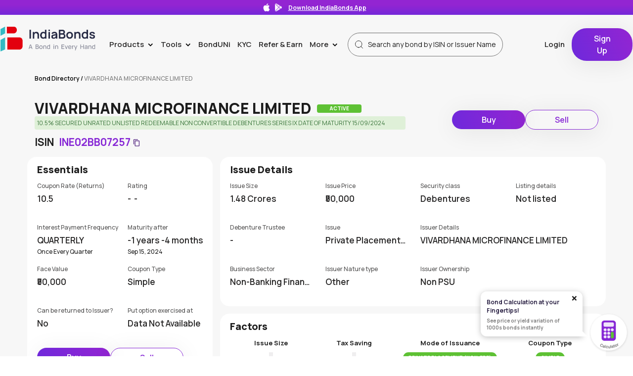

--- FILE ---
content_type: text/html; charset=utf-8
request_url: https://www.indiabonds.com/bond-directory/INE02BB07257-vivardhana-microfinance-limited/
body_size: 47716
content:


<!DOCTYPE html>
<html lang="en-IN">

<head>
  <title>
    
  INE02BB07257 | Vivardhana Microfinance Limited | Bond Directory- IndiaBonds

  </title>
    <link rel="manifest" href="/static/customer/home_page/manifest.json" />
    <meta charset="utf-8">
    <meta name="google-site-verification" content="nzSZXS_1QQDy1_bXJ7MBiR9ylpW8EZKIKsFDmxwyxc4" />
    <meta name="viewport" content="width=device-width, initial-scale=1 ,maximum-scale=1.0">
  
  <meta name="description" content="ISIN Code: INE02BB07257, Issuer: Vivardhana Microfinance Limited. Find the complete bond information only on IndiaBonds.com">
  <link rel="preload" href="/static/customer/home_page/css/bond-details/bond-details.css?q=1412" as="style" 
  onload="this.onload=null;this.rel='stylesheet'" />
    <noscript><link rel="stylesheet" href="/static/customer/home_page/css/bond-details/bond-details.css?q=1412"></noscript>
  <!-- <link rel="stylesheet" href="/static/customer/home_page/css/bond-details/bond-details.css?q=1412" /> -->
  <link rel="preload" href="/static/customer/home_page/css/responsive-card/responsive-card.css?q=1412" as="style" 
  onload="this.onload=null;this.rel='stylesheet'" />
    <noscript><link rel="stylesheet" href="/static/customer/home_page/css/responsive-card/responsive-card.css?q=1412"></noscript>
  <!-- <link rel="stylesheet" href="/static/customer/home_page/css/responsive-card/responsive-card.css?q=1412" /> -->
  <meta name="keywords" content="INE02BB07257, Vivardhana Microfinance Limited, List of bonds, INE02BB07257 Bond Details, ISIN INE02BB07257.">
  <link rel="canonical" href="https://www.indiabonds.com/bond-directory/INE02BB07257-vivardhana-microfinance-limited/" />
  <Meta name="googlebot" content="index, follow, max-snippet:-1, max-image-preview: large, max-video-preview:-1" />


     
    <meta property="og:title" content="INE02BB07257 | Vivardhana Microfinance Limited | Bond Directory- IndiaBonds"/>
    <meta property="og:description" content="ISIN Code: INE02BB07257, Issuer: Vivardhana Microfinance Limited. Find the complete bond information only on IndiaBonds.com"/>
    <meta property="og:image" content="/static/customer/home_page/images/Indiabonds_logo_for_og.png"/>
    <meta property="og:image:secure_url" content="/static/customer/home_page/images/Indiabonds_logo_for_og.png">

    <meta name="twitter:card" content="summary_large_image" />
    <meta name="twitter:site" content="https://www.indiabonds.com/bond-directory/" />
    <meta name="twitter:creator" content="https://www.indiabonds.com/bond-directory/" />
    <meta property="twitter:title" content="INE02BB07257 | Vivardhana Microfinance Limited | Bond Directory- IndiaBonds"/>
    <meta property="twitter:description" content="ISIN Code: INE02BB07257, Issuer: Vivardhana Microfinance Limited. Find the complete bond information only on IndiaBonds.com"/>
    <meta property="twitter:image" content="/static/customer/home_page/images/Indiabonds_logo_for_og.png"/>


  <script>(function (w, d, s, l, i) {
    w[l] = w[l] || []; w[l].push({
      'gtm.start':
        new Date().getTime(), event: 'gtm.js'
    }); var f = d.getElementsByTagName(s)[0],
      j = d.createElement(s), dl = l != 'dataLayer' ? '&l=' + l : ''; j.async = true; j.src =
        'https://www.googletagmanager.com/gtm.js?id=' + i + dl; f.parentNode.insertBefore(j, f);
  })(window, document, 'script', 'dataLayer', 'GTM-K9VZWJB');</script>
  <script defer src="https://www.googletagmanager.com/gtag/js?id=G-SH3YCZNM00"></script>
  <script>
    window.dataLayer = window.dataLayer || [];
    function gtag(){dataLayer.push(arguments);}
    gtag('js', new Date());
    gtag('config', 'G-SH3YCZNM00');
  </script>

  <link rel="alternate" hreflang="en-in" href="https://www.indiabonds.com/" />
  <link rel="preload" href="/static/customer/home_page/css/home-page/compare-bonds.css?q=1412" as="style" onload="this.onload=null;this.rel='stylesheet'">
    <noscript><link rel="stylesheet" href="/static/customer/home_page/css/home-page/compare-bonds.css?q=1412"></noscript>
    <link rel="preload" href="/static/customer/home_page/bootstrap.min.css?q=1412" as="style" onload="this.onload=null;this.rel='stylesheet'">
    <noscript><link rel="stylesheet" href="/static/customer/home_page/bootstrap.min.css?q=1412"></noscript>
    <link rel="preload" href="/static/customer/css/yield-calculator/yc-base-style.css?q=1412" as="style" onload="this.onload=null;this.rel='stylesheet'">
    <noscript><link rel="stylesheet" href="/static/customer/css/yield-calculator/yc-base-style.css?q=1412"></noscript>
    <link rel="preload" href="/static/customer/leo9/css/main.css" as="style" onload="this.onload=null;this.rel='stylesheet'">
    <noscript><link rel="stylesheet" href="/static/customer/leo9/css/main.css"></noscript>
    <link rel="preload" href="/static/customer/home_page/style.css?q=1412" as="style" onload="this.onload=null;this.rel='stylesheet'">
    <noscript><link rel="stylesheet" href="/static/customer/home_page/style.css?q=1412"></noscript>
    <link rel="stylesheet" href="/static/customer/home_page/bootstrap.min.css?q=1412">
    <link rel="stylesheet" href="/static/customer/home_page/style.css?q=1412">
  <!-- <link rel="stylesheet" href="/static/customer/home_page/css/home-page/compare-bonds.css?q=1412">
  
  <link rel="stylesheet" href="/static/customer/css/yield-calculator/yc-base-style.css?q=1412" />
 
  <link rel="stylesheet" type="text/css" href="/static/customer/leo9/css/main.css" /> -->
  <style>
  
body::-webkit-scrollbar {
  width: 3px;
  height: 0px;
}

body::-webkit-scrollbar-track {
  -webkit-box-shadow: none;
  box-shadow: none;
}

body::-webkit-scrollbar-thumb {
  background-color: #bbbbbb;
  outline: none;
}

  </style>

  <!-- <script src="/static/customer/home_page/js/sweetalert.min.js"></script> -->
  <!-- <script src="/static/customer/home_page/js/popper.min.js"></script> -->
  <script  src="/static/customer/home_page/js/jquery.min.js"></script>
  <script src="/static/customer/home_page/js/bootstrap.min.js"></script>
  <script defer src="/static/customer/js/compare-bonds/compare-bonds.js?q=1412"></script>
  <link rel="shortcut icon" type="image/x-icon" href="/static/customer/home_page/images/Group%20201.svg">
  <!-- <script type="text/javascript" src="//cdn.jsdelivr.net/npm/slick-carousel@1.8.1/slick/slick.min.js"></script> -->

  
  <!-- <script src="/static/customer/js/intl-mobile-number.js"></script> -->
  <script type="text/javascript">
    window.baseUrl = "https://prod-api.indiabonds.com";
    window.request_path = "https://www.indiabonds.com/bond-directory/INE02BB07257-vivardhana-microfinance-limited/";
    window.isAuthenticatedUser = "False";
    window.cache_no = "1412";
    window.userFirstName = "";
    window.hasUserAgreedToYCTnc = "";    
    window.ipoLandingUrl = "https://www.indiabonds.com/public-issue/";
    window.SignupUrl = "https://www.indiabonds.com/customer/register/";
    window.insertRFQDetailsURL = "https://www.indiabonds.com/request-for-quotes/";
    window.showYc = "True"
    window.searchBtIsinUrl = "https://www.indiabonds.com/bond-calculator/isin-search/";
    window.searchByIssuerUrl = "https://www.indiabonds.com/bond-calculator/issuer-search/";
    window.getSecurityDetails =  "https://www.indiabonds.com/bond-calculator/security/123456/";
    window.newArrivals = "https://www.indiabonds.com/bond-calculator/new-arrivals/";
    window.getPastIsinSearches = "https://www.indiabonds.com/bond-calculator/past-search/";
    window.calculateYieldAndPrice = "https://www.indiabonds.com/bond-calculator/price-and-yield/";
    window.requestForCashflowUrl =  "https://www.indiabonds.com/bond-calculator/request-for-cashflow/";
    window.ycAgreement =  "https://www.indiabonds.com/bond-calculator/yc-agreement/";
    window.securityByIssuer =  "https://www.indiabonds.com/bond-calculator/security-by-issuer/";
    window.frontendLogger =  "https://www.indiabonds.com/customer/register/frontend-logs/";
    window.CreateIPOWrapperUrl =  "https://www.indiabonds.com/create-ipo/";
    window.IPOCategoryWrapperUrl =  "https://www.indiabonds.com/ipo-category/";
    window.LoadSeriesUrl =  "https://www.indiabonds.com/load-series/";
    window.IpoProposalUrl =  "https://www.indiabonds.com/ipo-proposal/";
    window.IpoProposalPreviewUrl =  "https://www.indiabonds.com/ipo-proposal-preview/";
    window.IpoProposalConfirmUrl =  "https://www.indiabonds.com/ipo-proposal-confirm/";
    window.IpoSendEmailUrl =  "https://www.indiabonds.com/ipo-send-email/";
    window.pdfDownload =  "https://www.indiabonds.com/download-file/";
    window.ValidateUPI =  "https://www.indiabonds.com/verify-upi/";
    window.ratingRationalePdfDownload = "https://www.indiabonds.com/credit-rating-rational-document";
    window.SignOutUrl = "https://www.indiabonds.com/sign-out/"
    window.ipoAutoFillData = "https://www.indiabonds.com/ipo-auto-fill-data/";
    window.envName = "PROD";
    csrf_token = 'rdZhvduq8JzeGKqBZc1CuCbBtqStugEn6Jr9QpAsNlJj7Q3ETnLrzGyZotjOl0Vi';
    window.SignOutUrl = "https://www.indiabonds.com/sign-out/"
    window.cancelOnlineOrder = "https://www.indiabonds.com/place-order/cancel-online-order/"
    window.HomePage = "https://www.indiabonds.com/"
    window.getDocumentUrl = "https://www.indiabonds.com/deal-document/"
    window.emailOrderBookPortfolio = "https://www.indiabonds.com/customer/email-order-book/"
    
    const isMobile = window.matchMedia("only screen and (max-width: 760px)").matches;
  </script>
  <!-- <script src="/static/customer/js/autocomplete_function.js"></script> -->
  <script defer src="/static/customer/js/yield-calculator/base-component.js?q=1412"></script>
  <script defer src="/static/customer/js/cookie_policy.js"></script>
  <script defer src="/static/customer/leo9/js/profile.js"></script>

  <!-- Hotjar Tracking Code for https://www.indiabonds.com -->
  <!-- <script>
    (function(h,o,t,j,a,r){
        h.hj=h.hj||function(){(h.hj.q=h.hj.q||[]).push(arguments)};
        h._hjSettings={hjid:2200649,hjsv:6};
        a=o.getElementsByTagName('head')[0];
        r=o.createElement('script');r.async=1;
        r.src=t+h._hjSettings.hjid+j+h._hjSettings.hjsv;
        a.appendChild(r);
    })(window,document,'https://static.hotjar.com/c/hotjar-','.js?sv=');
  </script> -->

</head>

  <body>
  
    
<style>
 @media (max-width: 991px){
.dotted-div {
    height: 195px !important;
}
 }
 .rfq-modal{
    margin: 0px
  }
  .get-advance-parent .login-state-card{
    margin-top:20px
  }
</style>
<div class="parent">
  <div class="nav-div">
    <!-- BEGIN Header -->
    


  <link rel="preload"
        href="/static/customer/css/header/header.css?q=1412"
        as="style"
        onload="this.onload=null;this.rel='stylesheet'">
  <noscript>
    <link rel="stylesheet"
          href="/static/customer/css/header/header.css?q=1412">
  </noscript>
     <link rel="stylesheet" href="https://cdnjs.cloudflare.com/ajax/libs/bootstrap-datepicker/1.9.0/css/bootstrap-datepicker.min.css">
  <link rel="stylesheet"
        href="/static/customer/css/header/header.css?q=1412" />
  <meta name="viewport" content="width=device-width, initial-scale=1">

<style>
  .datepicker-dropdown{
    right: auto !important;
  }
  .refer-earn-text {
    margin: 0px
  }
  .switch-box{
border: 1px solid #8626D5;
    width: auto;
    height: 56px;
    border-radius: 9px;
    position: relative;
    align-items: center;
    margin-top: -8px;
    padding: 3px 7px 3px;
    background-color: #F3E7FE;
  }
  #switching_profile_view{
   position: fixed;
    top: 0px;
    left: 0px;
    width: 100%;
    height: 100%;
    display: flex;
    align-items: center;
    justify-content: center;
    backdrop-filter: blur(10px);
    z-index: 99;
    display: none;
  }
  .switching_profile_new{
    max-width: 695px;
    height: 420px;
    display: flex;
    flex-direction: column;
  }
  .switching-json{
    width:400px;
  }
  .switching_profile_text{
    font-size: 16px;
    font-weight: 500;
  }
  #switch-profile-otp-modal{
    top:0px;
    position: fixed;
    z-index: 999999999999;
    width: 100%;
    height: 100%;
    display: flex;
    align-items: center;
    justify-content: center;
    backdrop-filter: blur(10px);
    background: rgb(255 255 255 / 4%);
    display: none;
  }
  .switch-profile-otp-content{
    position: absolute;
    top: -100vh;
    background-color: #fff;
    padding: 15px 30px 30px 30px;
    border-radius: 16px;
    box-shadow: 0 4px 10px rgba(0, 0, 0, 0.2);
    display: flex;
    align-items: center;
    justify-content: space-between;
  }
  .otp-title{
    font-size: 24px;
    font-weight: 700;
  }
  .close-icon{
   position: absolute;
   right: -21px;
    top: -7px;
    background-color: transparent;
    border: none;
    outline: none;
  }
  .close-icon img{
    width: 29px;
  }
  .verify-member-div{
    position: relative;
    width: 100%;
  }
  .market-news-wrapper .navbar-link {
      position: relative;
  }
  .new-tag-quicklink-market-news {
      background-color: #5ec134;
      font-size: 12px;
      padding: 2px 8px;
      border-radius: 12px;
      position: absolute;
      right: 24px;
      top: 6px;
      color: #fff;
  }
  .switch-member-logo-div{
    width: 40px;
    height: 40px;
    background-color: #f3e7fe;
    border-radius: 50%;
    display: flex;
    align-items: center;
    justify-content: center;
    margin-right: 10px;
  }
  .switch-otp-timer-div{
    font-weight: 500;
    margin-bottom: 24px;
    /* margin-top: 24px;switch_profile_name */
    text-align: start;
  }
  .resend-otp{
    color: #9617df;
    margin-left: 4px;
    font-weight: 500;
  }
  .switch-box-member-detail{
        border: 1px solid #f1d7ff;
    border-radius: 7px;
    display: flex;
    padding: 9px;
    margin-bottom: 20px;
    margin-top: 12px;
  }
  .switching-name-title{
    color: #989898;
    font-size: 12px;
    text-align: left;
  }
  .switching-name-value{
    font-weight: 700;
  }
  .otp-value-title{
        text-align: left;
    margin-bottom: 7px;
  }
  .datepicker-member{
        margin-top: 25px;
    margin-bottom: 5px;
  }
  .otp-form{
    display: block;
    max-width: 348px;
  }
  .dob-form{
    font-weight: 500;
    display: none;
    position: relative;
  }
  .member-switch-parent{
    position: relative;
    justify-items: center;
    text-align: center;
    max-width: 400px;
    width: 100%;
  }
  .input-group-addon{
    background-color: #fff;
  }
  .datepicker-label{
    text-align: left;
  }
  .datepicker-input{
    background-color: #f3e7fe;
        border: none !important;
    box-shadow: none !important;
  }
  .datepicker-member .input-group-addon{
        border: none;
    background-color: #f1e5fc;
  }
  .otp-wrap{
    display: flex;
  }
  .otp-wrap input{
    width: 48px;
    height: 60px;
    background: #f3e8fd;
    border: none;
    border-radius: 4px;
    margin: 0 6px;
    font-weight: 700;
    font-size: 18px;
  }
  .otp-wrap input:first-child{
    margin-left: 0px;
  }
  .otp-wrap input:last-child{
    margin-right: 0px;
  }
    @media (max-width: 991px) {
      
      #switch-profile-otp-modal{
        align-items: flex-end;
      }
      #switch-profile-otp-content{
        position: sticky;
      }
      .datepicker-dropdown{
        width: 100%;
        max-width: 218px;
      }
       .otp-wrap input{
        width:42px
       }
      .switching-json{
    width:200px;
  }
  .switching_profile_new{
    height: 100vh;
  }
  .switch-profile-otp-content{
    bottom: 0px;
    top: unset !important;
    width: 100%;
  }
  .switch-profile-otp-child{
    margin: auto;
  }
}

</style>

<div class="nav-div">
    
        <div class="app-ticker" onclick="appScannerOpen()">
            <img class="app-ticker-img"
                src="https://ib-prod-media.s3.ap-south-1.amazonaws.com/app-store-white.png" />
            <img class="app-ticker-img"
                src="https://ib-prod-media.s3.ap-south-1.amazonaws.com/play-store-white.png" />
            <p class="app-ticker-text">Download IndiaBonds App
            </p>
            <p class="app-download-text">  
            </p>
        </div>
    
  <nav class="navbar">
    <div class="nav-container">
      <div  class="navbar-header" >
        <a href="https://www.indiabonds.com/">
          
            <img src="/static/customer/home_page/images/india-bonds-logo.png"
                 class="main-header-logo-style"
                 alt="India Bonds"
                 loading="lazy" />
          
        </a>
      </div>
      <div class="collapse navbar-collapse" id="myNavbar">
        
          <ul class="nav navbar-nav navbar-right">
            <!-- Products -->
            <li class="dropdown">
              <a id="navbar-products"
                 class="dropdown-toggle navbar-link main-navlink"
                 data-toggle="dropdown"
                 href="#">
                Products
                <div class="header-caret">></div>
              </a>
              <ul class="dropdown-menu">
                
                  <li>
                    <a id="navbar-products-bond-trading"
                       href="https://www.indiabonds.com/explore/"
                       class="navbar-link">Bond Trading</a>
                  </li>
                
                
                  <li>
                    <a id="navbar-products-public-issue"
                       href="https://www.indiabonds.com/public-issue/"
                       class="navbar-link">Public Issue</a>
                  </li>
                
                
                  <li>
                    <a id="navbar-products-gsec-sdl"
                       href="https://www.indiabonds.com/explore/government-bonds/"
                       class="navbar-link">G-Sec/SDL</a>
                  </li>
                
                
                  <li>
                    <a id="navbar-products-sovereign-gold-bonds"
                       href="https://www.indiabonds.com/sovereign-gold-bonds/"
                       class="navbar-link">Sovereign Gold Bonds</a>
                  </li>
                
                
                  <li>
                    <a id="navbar-products-capital-gain-54ec"
                       href="https://www.indiabonds.com/capital-gain-54ec-bonds/"
                       class="navbar-link">Capital Gain 54EC</a>
                  </li>
                
                
                  <li>
                    <a id="navbar-products-bond-case"
                       href="https://www.indiabonds.com/bondcase/"
                       class="navbar-link">BondCase</a>
                  </li>
                
                
                  <li>
                    <a id="navbar-products-fixed-deposits"
                       href="https://www.indiabonds.com/fixed-deposit/"
                       class="navbar-link">
                      Fixed Deposit <span class="new-tag">New</span>
                    </a>
                  </li>
                
                  <li>
                    <a id="navbar-products-corporate"
                       href="https://www.indiabonds.com/corporate-bonds/"
                       title="Corporate Bonds"
                       class="navbar-link">Corporate Bonds</a>
                  </li>
                
              </ul>
            </li>
            <!-- tools -->
            <li class="dropdown">
              <a id="navbar-tools"
                 class="dropdown-toggle navbar-link main-navlink"
                 data-toggle="dropdown"
                 href="#">
                Tools
                <div class="header-caret">></div>
              </a>
              <ul class="dropdown-menu">
                <li class="bond-directory-header-icon">
                  <a id="navbar-bond-directory"
                     href="https://www.indiabonds.com/bond-directory/"
                     title="Bond Directory"
                     class="navbar-link">Bond Directory</a>
                </li>
                
                  <li>
                    <a id="navbar-products-bond-calc"
                       href="https://www.indiabonds.com/bond-calculator/"
                       class="navbar-link">Bond Calculator</a>
                  </li>
                
                <li>
                  <a href="https://www.indiabonds.com/portfolio/dashboard/"
                     class="navbar-link">Portfolio Dashboard</a>
                </li>
                <li>
                  <a id="navbar-products-form-15g15h"
                     href="https://www.indiabonds.com/form-15g-15h/"
                     class="navbar-link">Form 15 G / 15 H</a>
                </li>
              <li class="market-news-wrapper">
                <a id="navbar-products-market-news"
                  href="https://www.indiabonds.com/market-news/"
                  class="navbar-link">
                  Market News
                  <span class="new-tag-quicklink-market-news">New</span>
                </a>
              </li>
              </ul>
            </li>
            <!-- Learn -->
            <li class="dropdown">
              <a id="navbar-learn"
                 class="navbar-link main-navlink"
                 href="https://www.indiabonds.com/bonduni">BondUNi</a>
              <!-- <ul class="dropdown-menu">
              <li class="blogs-header-icon">
                <a id="navbar-learn-blogs" href="https://www.indiabonds.com/news-and-insight/category/blogs/" class="navbar-link">
                  Blogs</a>
              </li>
              <li class="News-header-icon">
                <a id="navbar-learn-news" href="https://www.indiabonds.com/news-and-insight/category/news/" class="navbar-link">
                  News</a>
              </li>
              <li class="Video-header-icon">
                <a id="navbar-learn-videos" href="https://www.indiabonds.com/news-and-insight/videos/" class="navbar-link">
                  Videos</a>
              </li>
            
            
              <li class="Issuer-note-header-icon">
                <a id="navbar-learn-issuer-notes" href="https://www.indiabonds.com/news-and-insight/issuer_note/" class="navbar-link">
                  Issuer Notes</a>
              </li>
            
            </ul> -->
            </li>
            
              <!-- head -->
              
                
                  <li>
                    <a id="navbar-kyc"
                       href=" https://kyc.indiabonds.com "
                       title="KYC"
                       class="navbar-link">
                      
                        KYC
                      
                    </a>
                  </li>
                
                <!-- head -->
              
            
            <!-- Refer & Earn -->
            
              <li>
                
                  <a id="ref-earn-link-2"
                     class="navbar-link"
                     href="https://www.indiabonds.com/refer_and_earn/">
                    <p class="refer-earn-text">Refer & Earn</p>
                  </a>
                
              </li>
            
            <!-- Partners -->
            
            <!-- More -->
            <li class="dropdown">
              <a id="navbar-more"
                 class="dropdown-toggle navbar-link main-navlink"
                 data-toggle="dropdown"
                 href="#">
                More
                <div class="header-caret">></div>
              </a>
              <ul class="dropdown-menu">
                
                  <li class="about-header-icon">
                    <a id="navbar-more-about-us"
                       href="https://www.indiabonds.com/about-us/"
                       class="navbar-link">About Us</a>
                  </li>
                  <li class="careers-header-icon">
                    <a href="https://www.indiabonds.com/careers/" class="navbar-link">Careers</a>
                  </li>
                  <li class="media-header-icon">
                    <a href="https://www.indiabonds.com/media-updates/" class="navbar-link">Media</a>
                  </li>
                
                <li class="contact-header-icon">
                  <a id="navbar-more-contact-us"
                     href="https://www.indiabonds.com/contact-us/"
                     class="navbar-link">Contact Us</a>
                </li>
                <li class="investors-header-icon">
                  <!-- <a id="navbar-more-investor-grievance" href="https://www.indiabonds.com/investor-grievance/" class="navbar-link"><span class="navbar-menu-icon"> -->
                  <a id="navbar-more-investor-grievance"
                     href="https://assets.indiabonds.com/Investor+Grievance+Mechanism_IndiaBonds.pdf"
                     class="navbar-link"
                     target="_blank">Investor Grievance</a>
                </li>
              </ul>
            </li>
            <!-- Search -->
            <li class="header-searchbar">
              <div id="home-page-second-section-search-input"
                   class="input-group header-search-wrapper">
                <div class="mobile-search-input-wrapper" id="mobile-search-wrapper">
                  <input type="text"
                         autocomplete="off"
                         class="form-control header-bond-search header-search-input"
                         placeholder="Search any bond by ISIN or Issuer Name">
                </div>
                <div id="header-autocomplete-lists" class="header-autocomplete-items"></div>
              </div>
            </li>
            <!-- Profile -->
            
                  
                    <li class="navbar-login">
                      <a id="navbar-login"
                         title="Login"
                         href="https://www.indiabonds.com/customer/login/?next=/bond-directory/INE02BB07257-vivardhana-microfinance-limited/"
                         class="navbar-link left-border">Login</a>
                    </li>
                    <li>
                      <a id="navbar-signup"
                         title="Sign Up"
                         href="https://www.indiabonds.com/customer/register/?next=/bond-directory/INE02BB07257-vivardhana-microfinance-limited/"
                         class="navbar-link no-top-pad"
                         style="margin-top:-5px">
                        <button class="primary-btn sign-up-btn">Sign Up</button>
                      </a>
                    </li>
                  
                
              </ul>
            
            
          </div>
          
            <div class="collapse-block">
              
                <span style="margin-right: 8px;">
                  
                    <span class="mobile-login-icon"
                          style="font-size: 12px;
                                 font-weight: 600;
                                 line-height: 16px;
                                 margin-right: 8px">
                      <a style="color: #1c1c1c"
                         href="https://www.indiabonds.com/customer/login/?next=/bond-directory/INE02BB07257-vivardhana-microfinance-limited/">Login</a>
                    </span>
                  
                  <a title="Sign Up"
                     href="https://www.indiabonds.com/customer/register/?next=/bond-directory/INE02BB07257-vivardhana-microfinance-limited/"
                     class="navbar-link no-top-pad  no-show-desktop">
                    <button class="primary-btn sign-up-btn campaign-sign-up-btn mobile-signup-button">Sign Up</button>
                  </a>
                </span>
              
              
                <div class="mobile-search">
                  <img class="mobile-search-icon"
                       alt="search"
                       src="/static/customer/home_page/images/mobile_black_search_icon.svg"
                       loading="lazy" />
                </div>
              
              <span class="sidenav-trigger" style="cursor:pointer" onclick="openNav()">
                <!-- add condition exclamatory on hamburger -->
                
                <img class="mobile-hamburger-menu"
                     width="24px"
                     height="24px"
                     alt="hamburger"
                     src="/static/customer/home_page/images/hamburger.svg"
                     loading="lazy" />
              </span>
            </div>
          
          
        </div>
      </nav>
      <div class="mobile-header-searchbar" style="display: none;">
        <div id="home-page-second-section-search-input" class="mobile-input-group">
          <div class="mobile-search-input-wrapper" id="mobile-search-wrapper">
            <input type="text"
                   autocomplete="off"
                   class="form-control header-bond-search header-search-input"
                   placeholder="Search any bond by ISIN or Issuer Name">
            <img class="mobile-search-cross"
                 alt="close"
                 src="/static/customer/home_page/images/black-cross.svg"
                 loading="lazy"
                 onkeydown="ExploreSearchFilter(this.value, event,'')" />
          </div>
          <div id="mobile-header-autocomplete-lists"
               class="header-autocomplete-items"></div>
        </div>
      </div>
      <div id="switching_profile_view">
        <div class="switching_profile_new">
           <lottie-player
           
                    class="switching-json"
                    src="/static/customer/home_page/images/switching-profile.json"
                    loop
                    autoplay
                    ></lottie-player>
          <p class="switching_profile_text">
            Switching to <b id="switching_profile_name"></b> Profile
          </p>
        </div>
      </div>
      
    </div>

    <!-- Switch OTP Modal -->
    <div id="switch-profile-otp-modal">
      <div class="switch-profile-otp-content">
      <div class="switch-profile-otp-child">
          <div class="member-switch-parent">
             <div class="verify-member-div">
            <span id="switch_member_id" hidden></span>
            <p class="otp-title">Verify Identity</p>
            <p>Security Verification required to switch profile</p>
            <div class="switch-box-member-detail">
              <div class="switch-member-logo-div">
                <img alt="user" loading="lazy" width="30" height="30" decoding="async" data-nimg="1" src="https://ib-prod-media.s3.ap-south-1.amazonaws.com/user-purple-light.svg" style="color: transparent;">
              </div>
              <div>
                <p class="switching-name-title">Switching to profile</p>
                <p class="switching-name-value"><b id="switch-otp-member-name"></b></p>
              </div>
            </div>
            <div class="otp-form">
             <p class="otp-value-title">
              Please enter OTP sent on your mobile no. <strong id="switch-otp-contact-number"> </strong>
            </p>
          <div class="subscribe-name-div">   
            <input type="hidden" id="otp_value">
                                                        <input type="hidden" id="otp_value_hidden" name="otp_value">
                                                        <div id="otp" class="otp-wrap">
                                                            <input name="otp1" inputmode="numeric" pattern="\d*" class="m-2 text-center form-control rounded keyup-bind login-otp-number ib-otp-input-box" type="tel" autocomplete="off" 
                                                            id="one" maxlength="1"/>
                                                            <input name="otp2" inputmode="numeric" pattern="\d*" class="m-2 text-center form-control rounded keyup-bind login-otp-number ib-otp-input-box" type="tel" autocomplete="off"
                                                            id="two" maxlength="1"/>
                                                            <input name="otp3" inputmode="numeric" pattern="\d*" class="m-2 text-center form-control rounded keyup-bind login-otp-number ib-otp-input-box" type="tel" autocomplete="off"
                                                            id="three" maxlength="1"/>
                                                            <input name="otp4" inputmode="numeric" pattern="\d*" class="m-2 text-center form-control rounded keyup-bind login-otp-number ib-otp-input-box" type="tel" autocomplete="off"
                                                            id="four" maxlength="1"/>
                                                            <input name="otp5" inputmode="numeric" pattern="\d*" class="m-2 text-center form-control rounded keyup-bind login-otp-number ib-otp-input-box" type="tel" autocomplete="off"
                                                            id="five" maxlength="1"/>
                                                            <input name="otp6" inputmode="numeric" pattern="\d*" class="m-2 text-center form-control rounded keyup-bind login-otp-number ib-otp-input-box" type="tel" autocomplete="off"
                                                            id="six" maxlength="1" oninput="javascript: if (this.value.length > this.maxLength) this.value = this.value.slice(0, this.maxLength);"
                                                            />
                                                        </div>
        </div>
        <div style="min-height: 35px;"><span id="switch-err-message-otp" style="color: #d31010;font-size:12px;font-weight:500;"></span></div>
          <div class="switch-otp-timer-div">
            <div hidden id="switch-otp-timer" class=""> </div>
            <p hidden id="re-send-otp" onclick="resendOtpAuthenticateSwitchProfile();" class="resend-otp" >Resend OTP </p>
          </div>
          </div>
          <div class="dob-form">
            <p class="datepicker-label">Please enter <span id="dob-form-member-name"></span> Date of birth</p>
    <div class="form-group datepicker-member">
        <div class="input-group">
            <input type="text"  id="datepicker1" class="form-control datepicker-input" placeholder="DD/MM/YYYY">
            <span class="input-group-addon">
              <img src="https://ib-prod-media.s3.ap-south-1.amazonaws.com/calendar.png" />
            </span>
        </div>
    </div>
     <div style="min-height: 35px;"><span id="switch-err-message-1" style="color: #d31010;font-size:12px;font-weight:500;"></span></div>
    <button class="primary-btn" onclick="switch_profile_dob()">
      Submit
    </button>
          
          </div>

         
          
            <button class="close-icon" onclick="memberSwitchGetOtpClose()">
              <img  src="/static/customer/home_page/images/dark-close.png" />
            </button>
            </div>
          </div>
      </div>
      
      </div>
      
    </div>
    <!--  Switch OTP Modal -->

    <!-- Modal -->
    <div id="switch-profile-error-modal">
      <div class="modal-dialog" style="max-width: 500px;">
        <!-- Modal content-->
        <div class="modal-content">
          <div class="modal-body" style="position: relative; justify-items: center;text-align: center;">
            <!-- <img class="close-scanner"
      onclick="closeModal()"
      src="/static/customer/home_page/images/dark-close.png"
      alt="close" /> -->
            <div style="text-align: center;">
              <div id="switch-err-image">
                <img style="margin-top: 32px"
                     src="/static/customer/img/broken-link.svg" />
              </div>
              <h4 id="switch-err-message"
                  style="font-size: 24px;
                         font-weight: 700;
                         margin-top: 32px"></h4>
              <div id="switch-err-description" style="font-size: 16px;margin-top: 20px;"></div>
            </div>
            <button type="submit"
                    class="primary-btn ib-btn left-icon"
                    onclick="closeModalSwitch()"
                    style="margin-top: 15px;
                           padding: 8px 20px">
              <span style="font-weight: 600; font-size: 16px;">Close</span>
              </button>
            </div>
          </div>
        </div>
      </div>
      <!-- Modal -->
      <!-- Mobile Side nav-->
      

<style>
    .kyc-demat-row{
    display: flex;
    justify-content: space-between;
    }
    .kyc-demat-row p{
        color:#f58515;
    }
    .yellow-ribbon{
        background-color: #FEF3E8;
    }
    .kyc-demat-row-text{
        color:#f58515;
        font-size: 12px;
        font-weight: 700;
        padding-top: 2px;
    }
    .sidenav a{
            padding: 8px 20px 8px 16px;
    }
</style>
<div id="mySidenav" class="sidenav">
    <div class="sidenav-content">
   <div class="sidebar-close-btn"> <btn  onclick="closeNav()">&times;</btn></div>
    
    
    <div class="side_nav_top_row">
        <a href="https://www.indiabonds.com/customer/register/?next=/bond-directory/INE02BB07257-vivardhana-microfinance-limited/"><button class="primary-btn sign-up-btn">Sign Up</button></a>
        <!-- <a href="https://www.indiabonds.com/customer/login/?next=/bond-directory/INE02BB07257-vivardhana-microfinance-limited/">Login</a> -->
        <span>
            <a title="Explore" href="https://www.indiabonds.com/explore/" style="padding-left: 10px;">
                <img class="header-search-icon no-show-desktop" src="/static/customer/home_page/images/search-icon.svg"
                    alt="search" style="padding-right: 0;position: relative;left: 0;bottom: 2px;" /> Search
            </a>
        </span>
    </div>
    

    <hr class="hr-mobile-menu profile-menu-space" />
    <span class="font-purple ib-position-relative installPWA hide" id="installIbBoltDrawer" style="padding: 8px 8px 8px 32px;text-decoration: none;font-size: 15px;color: #292828;font-weight: 600;display: block;transition: .3s;">Install IB Bolt! <span class="ib-new-bolt-tag">New</span></span>
    <!-- products -->
    <div class="collapse-menu">
    <a data-toggle="collapse" data-target="#products-dd" class=" "><span>Products</span> 
        <span><img class="sidenav-caret" width="12px" height="8px" alt="sidenav" src="/static/customer/home_page/images/down-angle-purple.png" /></span></a>
    <div id="products-dd" class="collapse">
        <a href="https://www.indiabonds.com/explore/" class="sub-menu">Bond Trading</a>
        
            <a href="https://www.indiabonds.com/public-issue/" class="sub-menu">Public Issue</a>
        

        <a href="https://www.indiabonds.com/explore/government-bonds/" class="navbar-link">G-Sec/SDL</a>
        
            <a href="https://www.indiabonds.com/sovereign-gold-bonds/" class="sub-menu">Sovereign Gold Bonds</a>
        

        
            <a href="https://www.indiabonds.com/capital-gain-54ec-bonds/" class="navbar-link">Capital Gain 54EC</a>
        

        
            <a href="https://www.indiabonds.com/bondcase/" class="navbar-link">BondCase</a>
        

        
            <a href="https://www.indiabonds.com/fixed-deposit/" class="navbar-link">Fixed Deposit<span class="ref-earn-new" style="color: white;background: #5EC134;">New</span></a>
        
         <a href="https://www.indiabonds.com/corporate-bonds/" class="sub-menu">Corporate Bonds</a>
        
      </div>
    </div>
    <!-- Tools -->
    <div class="collapse-menu">
        <a data-toggle="collapse" data-target="#tools-dd" class=" "><span>Tools</span> <span><img class="sidenav-caret" width="12px" height="8px" alt="dropdown" src="/static/customer/home_page/images/down-angle-purple.png" /></span></a>
        <div id="tools-dd" class="collapse">
            <a href="https://www.indiabonds.com/bond-directory/" class="navbar-link">Bond Directory</a>
            <a href="https://www.indiabonds.com/bond-calculator/" class="sub-menu">Bond Calculator</a>
            <a href="https://www.indiabonds.com/portfolio/dashboard/" class="sub-menu">Portfolio Dashboard</a>
            <a href="https://www.indiabonds.com/form-15g-15h/" class="sub-menu">Form 15 G / 15 H</a>
        </div>
    </div>
    <!--  -->
    <!-- <div class="collapse-menu"> -->
    <a href="https://www.indiabonds.com/bonduni" class="navbar-link">
        <span>BondUNi</span> </a>
        <!-- <span><img class="sidenav-caret" src="/static/customer/home_page/images/down-angle-purple.png" /></span>
    <div id="learn-dd" class="collapse">
        <a href="https://www.indiabonds.com/news-and-insight/category/blogs/" class=" sub-menu">Blogs</a>
        <a href="https://www.indiabonds.com/news-and-insight/category/news/" class=" sub-menu">News</a>
        <a href="https://www.indiabonds.com/news-and-insight/videos/" class=" sub-menu">Videos</a>
        
        <a href="https://www.indiabonds.com/news-and-insight/issuer_note/" class=" sub-menu">Issuer Notes</a>
        
      </div> -->
      <!-- </div> -->
    
      
        
            
                <!-- <a href="https://www.indiabonds.com/customer/profile/" title="KYC" class="navbar-link">KYC</a> -->
                <a id="navbar-kyc" 
                    href="https://www.indiabonds.com/profile" 
                    title="KYC" 
                    class="navbar-link">
                     KYC
                </a>
            
        

    
    
    
    

    <!-- Refer & Earn -->
    
        
            <a id="ref-earn-link-2" class="navbar-link" href="https://www.indiabonds.com/refer_and_earn/"><p class="refer-earn-text">Refer & Earn</p></a>  
        
    

    <!-- Partners -->
    

      <!-- more -->
    <div class="collapse-menu">
    <a data-toggle="collapse" data-target="#more-dd"  class=""><span>More</span> <span><img class="sidenav-caret" width="12px" height="8px" alt="dropdown" src="/static/customer/home_page/images/down-angle-purple.png" /></span></a>
    <div id="more-dd" class="collapse">
        
        <a href="https://www.indiabonds.com/about-us/">About Us</a>
        <a href="https://www.indiabonds.com/careers/">Careers</a>
        <a href="https://www.indiabonds.com/media-updates/">Media</a>
        
        <a href="https://www.indiabonds.com/contact-us/">Contact Us</a>
        <!-- <a href="https://www.indiabonds.com/investor-grievance/">Investor Grievance</a> -->
        <a href="https://assets.indiabonds.com/Investor+Grievance+Mechanism_IndiaBonds.pdf" target="_blank">Investor Grievance</a>
        <!-- <a class=" sub-menu">Life at IndiaBonds</a> -->
      </div>
</div>
    <!-- <hr class="hr-mobile-menu" /> -->
    <div class="login-div">
        

        
            <!-- <a href="https://www.indiabonds.com/customer/profile/">
                <div class='logout-anchor p-no-margin ' id='profile_block'>My Profile</div>
            </a> -->
        
            <!-- <a href="https://www.indiabonds.com/order-book/?activeType=bondTrading"">
                <div class='logout-anchor p-no-margin ib-padding-left-0' id='my_orders_block'>My Orders</div>
            </a> -->
            <!-- 
                
             -->
        

        <!-- <a href="https://www.indiabonds.com/sign-out/" onclick="destroySalesiq()">Logout</a> -->
  
           
    </div>
    <hr class="hr-mobile-menu" />
    <div class="mobile-menu-bottom">
        <!-- <a title="About India Bonds" href="https://www.indiabonds.com/about-us/" class="">About Us</a> -->
        <a href="https://www.indiabonds.com/privacy-policy/" class="">Privacy Policy</a>
        <a href="https://www.indiabonds.com/terms-and-conditions/" class="">Terms & Conditions</a>
        <div class="social-div">
            <a href="https://www.facebook.com/IndiaBondsOfficial/" target="_blank" rel="nofollow">
                <img loading = "lazy" src="/static/customer/home_page/images/fb.png" width="20" height="20" alt="facebook logo" /></a>
            <a href="https://twitter.com/india_bonds" target="_blank" rel="nofollow">
                <img loading = "lazy" src="/static/customer/home_page/images/twitter.png" width="20" height="20" alt="twitter logo"/></a>
            <a href="https://www.linkedin.com/company/indiabonds" target="_blank" rel="nofollow">
                <img loading = "lazy" src="/static/customer/home_page/images/linkedin.png" width="20" height="20" alt="linkedin logo" /></a>
            <a href="https://www.instagram.com/indiabonds/" target="_blank" rel="nofollow">
                <img loading = "lazy" src="/static/customer/home_page/images/instagram.png" width="20" height="20" alt="instagram logo" /></a>
            <a href="https://www.youtube.com/channel/UC-DE1oUSTBMXJlp2IyFa7Ug" target="_blank" rel="nofollow">
                <img loading = "lazy" src="/static/customer/home_page/assets/icons/youtube-blue.png" width="20" height="20" alt="YouTube logo" /></a>
        
        </div>
    </div>
    </div>
</div>
<script>
    $(document).ready(function(){
        $(".view-more-block.mob-ver").click(function (event) {
  event.stopPropagation();
  event.preventDefault();
  $(".profiles-container")
    .css("pointer-events", "auto")
    .stop()
    .animate({ left: -18, opacity: 1 }, 300);
});

$(".switch-profile-close").click(function (event) {
  event.stopPropagation();
  event.preventDefault();
  $(".profiles-container")
    .css("pointer-events", "none") // Prevent interaction when hidden
    .stop()
    .animate({ left:268, opacity: 0 }, 300);
});

        $(".collapse-menu").click(function () {
   $(this).toggleClass("backgrey");
});
});

</script>
     
      <div class="family-benefits-div">
        <div class="">
        
        
<div class="benefit-pop">
      <img class="close-scanner"
               onclick="closeFamilyBenefit()"
               src="/static/customer/home_page/images/dark-close.png"
               alt="close" />
    <h2>
      Key Features of Joining Family Account
    </h2>
    <div class="no-show-mobile">
    <img src="https://ib-prod-media.s3.ap-south-1.amazonaws.com/family-benefit.webp" />
    </div>
    <div class="no-show-desktop benefit-mob">
        <div class="benefit-key-parent">
            <div>
                <img class="family-benefit-icon" src="https://assets.indiabonds.com/crown.png" />
                <p class="benefit-title">Create a Family Account or Become a Member</p>
                <p>Any individual can choose to create their own family as a Family Head, or join an existing family by linking as a member.</p>
                </div>
        </div>
          <div class="benefit-key-parent">
            <div>
                <img class="family-benefit-icon" src="https://assets.indiabonds.com/crown.png" />
                <p class="benefit-title">Who all can create a Family Account</p>
                <p>Only an individual who is not already part of another family can create a Family Account.</p>
                </div>
        </div>
          <div class="benefit-key-parent">
            <div>
                <img class="family-benefit-icon" src="https://assets.indiabonds.com/crown.png" />
                <p class="benefit-title">Who all can become a Member of a Family</p>
                <p>Only an Individual or HUF account who is not a Family Head or a member of another family can become a Family Member.</p>
                </div>
        </div>
          <div class="benefit-key-parent">
            <div>
                <img class="family-benefit-icon" src="https://assets.indiabonds.com/crown.png" />
                <p class="benefit-title">Individual & Family Portfolios at Your Fingertips</p>
                <p>View both individual and consolidated family portfolios in one place for quick and effortless monitoring.</p>
                </div>
        </div>
          <div class="benefit-key-parent">
            <div>
                <img class="family-benefit-icon" src="https://assets.indiabonds.com/crown.png" />
                <p class="benefit-title">Order Placement for Family Members</p>
                <p>Family Head can place orders for members by switching profiles, offering greater convenience in managing family investments.</p>
                </div>
        </div>
          <div class="benefit-key-parent">
            <div>
                <img class="family-benefit-icon" src="https://assets.indiabonds.com/crown.png" />
                <p class="benefit-title">Activity Logs & Information</p>
                <p>Members are kept informed through logs and updates whenever the Family Head takes an action, offering clarity and accountability.</p>
                </div>
        </div>
          <div class="benefit-key-parent">
            <div>
                <img class="family-benefit-icon" src="https://assets.indiabonds.com/crown.png" />
                <p class="benefit-title">Flexibility to Add or Delink Members</p>
                <p>Family Head has the flexibility to add or delink members at any point of time, giving full control over family participation.</p>
                </div>
        </div>
          <div class="benefit-key-parent">
            <div>
                <img class="family-benefit-icon" src="https://assets.indiabonds.com/crown.png" />
                <p class="benefit-title">Member’s Right to Delink</p>
                <p>Family members can delink from a family at their will. In case a shared credential is used, they must provide a unique credential to continue operating as their original Individual or HUF account.</p>
                </div>
        </div>
         <div class="benefit-key-parent">
            <div>
                <img class="family-benefit-icon" src="https://assets.indiabonds.com/crown.png" />
                <p class="benefit-title">All Features Included</p>
                <p>Access all these family features without any additional charges.</p>
                </div>
        </div>
    </div>
    </div>
        </div>
      </div>

          <div class="desktop-app-scanner">
        <div class="scanner-content">
          <img class="close-scanner"
               onclick="appScannerClose()"
               src="/static/customer/home_page/images/dark-close.png"
               alt="close" />
          <div class="scanner-text-sec">
            <p class="scan-text">
              Scan to Download
              <br />
              <span>IndiaBonds App</span>
            </p>
            <div class="store-icons">
              <img src="https://ib-prod-media.s3.ap-south-1.amazonaws.com/app-store-dark.svg" />
              <img src="https://ib-prod-media.s3.ap-south-1.amazonaws.com/play-store-color.svg" />
            </div>
          </div>
          <div class="scanner-img-parent">
            <img src="https://ib-prod-media.s3.ap-south-1.amazonaws.com/app-scanner.svg" />
          </div>
        </div>
      </div>
     
       

<style>

    .modalOverlay {
        position: fixed;
        top: 0;
        left: 0;
        width: 100%;
        height: 100%;
        backdrop-filter: blur(10px);
        display: none;
        justify-content: center;
        align-items: center;
        z-index: 9999999999;
        animation: slideDown 0.3s ease-in-out forwards;
    }

    .modalContent {
        background-color: #fff;
        /* padding: 16px; */
        border-radius: 16px;
        max-height: 98vh;
        overflow-y: scroll;
        width: 800px;
        position: relative;

        &::-webkit-scrollbar {
            display: none;
        }
    }

    @media (max-width: 991px) {
        .modalOverlay {
            align-items: flex-end;
            animation: slideUp 0.3s ease-in-out forwards;
        }

        .modalContent {
            width: 100%;
            border-radius: 24px 24px 0 0;
            animation: slideUp 0.3s ease-in-out forwards;
        }
    }

    /* Keyframes */
    @keyframes slideDown {
        from {
            transform: translateY(-20%);
            opacity: 0;
        }

        to {
            transform: translateY(0);
            opacity: 1;
        }
    }

    @keyframes slideUp {
        from {
            transform: translateY(80%);
            opacity: 0;
        }

        to {
            transform: translateY(0);
            opacity: 1;
        }
    }

    /* T&C Modal Styles */

    .tncAcceptationContainer {
        width: 100%;
    }

    .headerWrapper {
        background-color: #F3E7FE;
        padding: 18px 24px 0px 24px;
    }

    .header {
        display: flex;
        justify-content: space-between;
        flex-direction: row;
    }

    .heading {
        font-size: 12px;
        font-weight: 500;
        color: #1C1C1C;
    }

    .version {
        font-size: 12px;
        font-weight: 400;
        color: #9b93a3;
    }

    .version span {
        font-weight: 700;
    }

    .titleWrapper {
        display: flex;
        gap: 12px;
        overflow-x: auto;
    }

    .agreementTitle {
        white-space: nowrap;
        color: #767676;
        font-size: 18px;
        font-weight: 500;
        line-height: 31.5px;
        padding-bottom: 8px;
        border-bottom: 3px solid #F3E7FE;
        cursor: pointer;
    }

    .activeTitle {
        font-size: 20px;
        font-weight: 700;
        color: #1C1C1C;
        border-bottom: 3px solid #9325D2;
    }

    .timeText {
        font-size: 12px;
        color: #1C1C1C;
    }

    .mobileHeader {
        display: none;
        padding: 12px 16px 0px 16px;
    }

    .versionMobile,
    .timeTextMobile {
        font-size: 12px;
    }

    .contentWrapper {
        padding: 10px 20px 20px 20px;
    }

    .bodyContent {
        max-height: 600px;
        overflow-y: auto;
        margin-bottom: 10px;

        &::-webkit-scrollbar {
            display: none;
        }
    }


    .btnWrapper {
        display: flex;
        justify-content: center;
        gap: 20px;
        margin-bottom: 10px;
        flex-direction: column;
        align-items: center;
    }

    .skipBtn {
        background: #fff;
        border: none;
        color: #8626D5;
        font-weight: 600;
        cursor: pointer;
        text-decoration: underline;
    }

    .purpleBtn {
        background: linear-gradient(211.51deg, #9325d2 -17.55%, #6a29dc 140.67%);
        font-size: 16px;
        font-weight: 700;
        line-height: 21.86px;
        color: #fff;
        box-shadow: 0px 6px 48px 0px #1c1c1c14;
        border-radius: 40px;
        padding: 10px 40px;
        border: none;

        &:disabled {
            cursor: not-allowed;
            transition: 0.2s;
            opacity: 0.6;
            /* background: #e5e8ee; */
        }
    }

    @media (max-width: 991px) {
        .tncAcceptationContainer {
            width: 100%;
        }

        .header {
            flex-direction: column;
        }

        .version {
            display: none;
        }

        .timeText {
            display: none;
        }

        .mobileHeader {
            display: block;
        }

        .bodyContent {
            max-height: 500px;
        }

        .btnWrapper {
            gap: 8px;
        }
    }

    .footerText{
    color: #1C1C1C;
font-size: 14px;
font-weight: 400;
line-height: 21px;
span{
    font-weight: 600;
}
}
</style>
<script id="agreements-updates" type="application/json">"{}"</script>
<div class="modalOverlay fadeIn" id="tnc-modal">
    <div class="modalContent mobileBottomSheet">

        <div class="tncAcceptationContainer">

            <!-- Header -->
            <div class="headerWrapper">
                <div class="header">
                    <div class="heading">We have updated our</div>
                    <div class="version">version <span id="active-version">-</span></div>
                </div>

                <div class="header">
                    <div class="titleWrapper" id="tabs-wrapper">
                        <!-- Dynamic tabs -->
                    </div>
                    <div class="timeText" id="active-date">effective from -</div>
                </div>
            </div>

            <!-- Mobile Header -->
            <div class="mobileHeader hide-in-desktop">
                <div class="versionMobile">version <span id="active-version-mobile">-</span></div>
                <div class="timeTextMobile" id="active-date-mobile">effective from -</div>
            </div>

            <!-- Body Content -->
            <div class="contentWrapper">
                <div class="bodyContent">
                    <!-- Replace this with the actual terms HTML -->
                    <iframe id="agreement-iframe" src="" style="width:100%; height:400px; border:none;"></iframe>
                </div>

                <!-- Buttons -->
                <div class="btnWrapper">
                    <div class=footerText>By clicking “I Accept” I agree to abide <span>terms of use, privacy policy and disclaimer </span></div>
                    <button class="purpleBtn" id="accept-btn" >I Accept</button>
                </div>
            </div>

        </div>
    </div>
</div>

<!-- <script> -->




<script>
    document.addEventListener("DOMContentLoaded", function () {
        try {
            const updates = JSON.parse(document.getElementById('agreements-updates').textContent);
            const agreements = updates.agreements_to_update || [];

            if (!updates.value || !agreements.length) return;
            // DOM Elements
            const modal = document.getElementById('tnc-modal');
            const tabsWrapper = document.getElementById('tabs-wrapper');
            const versionEl = document.getElementById('active-version');
            const versionMobileEl = document.getElementById('active-version-mobile');
            const dateEl = document.getElementById('active-date');
            const dateMobileEl = document.getElementById('active-date-mobile');
            const iframeEl = document.getElementById('agreement-iframe');
            const skipBtn = document.getElementById('skip-btn');
            const acceptBtn = document.getElementById('accept-btn');

            let activeTabIndex = 0;
            function renderTabs() {
                tabsWrapper.innerHTML = '';
                agreements.forEach((item, index) => {
                    const tab = document.createElement('div');
                    tab.className = 'agreementTitle' + (index === activeTabIndex ? ' activeTitle' : '');
                    tab.textContent = item.agreement_display_name;
                    tab.addEventListener('click', () => {
                        activeTabIndex = index;
                        renderTabs();
                        updateActiveAgreement();
                    });
                    tabsWrapper.appendChild(tab);
                });
            }

            function updateActiveAgreement() {
                const active = agreements[activeTabIndex];

                versionEl.textContent = active.latest_version;
                versionMobileEl.textContent = active.latest_version;
                dateEl.textContent = 'effective from ' + active.effective_date;
                dateMobileEl.textContent = 'effective from ' + active.effective_date;
                iframeEl.src = active.agreement_url;

            }

            function sendAction(actionType) {
                const active = agreements[activeTabIndex];
                const payload=agreements?.map((item)=>({
                     product_name: item.product_name,
                        agreement_name: item.agreement_name,
                        action: 'accept'
                }))
                $.ajax({
                    url: window.updateAgreenentDataUrl,
                    method: "POST",
                    contentType: "application/json",
                    xhrFields: { withCredentials: true },
                    data: JSON.stringify(payload),
                    success: function (resp) {
                        if (resp) {
                            agreements.splice(activeTabIndex, 1);
                            // if (agreements.length > 0) {
                            //     activeTabIndex = 0;
                            //     renderTabs();
                            //     updateActiveAgreement();
                            // } else {
                                modal.style.display = 'none';
                                document.body.style.overflow = "unset";
                                document.documentElement.style.overflow = "unset";
                                document.documentElement.style.overflowX='hidden';
                                document.body.style.overflowX = "hidden";
                            // }
                            // showAgreementPopup(resp.agreements_to_update);
                        }
                    },
                    error: function (xhr, status, error) {
                        console.error("Agreement popup fetch failed:", error);
                    }
                });
            }

            // CSRF Token helper
            function getCSRFToken() {
                const name = 'csrftoken';
                const cookies = document.cookie.split(';');
                for (let i = 0; i < cookies.length; i++) {
                    const cookie = cookies[i].trim();
                    if (cookie.startsWith(name + '=')) {
                        return decodeURIComponent(cookie.substring(name.length + 1));
                    }
                }
                return '';
            }

            // Init
            modal.style.display = 'flex';
            window.addEventListener('DOMContentLoaded', function () {
                document.body.style.overflow = "hidden";
                document.documentElement.style.overflow = "hidden";
            });
            renderTabs();
            updateActiveAgreement();

            // Button Handlers
            acceptBtn.addEventListener('click', () => sendAction('accept'));
            skipBtn.addEventListener('click', () => sendAction('skip'));

        } catch (err) {
            console.error("Agreement popup JS error:", err);
        }
    });
</script>

<script>

    window.updateAgreenentDataUrl = "https://www.indiabonds.com/update-agreement-data/";
</script>

        
      <script>
          $(document).ready(function() {
              $('#datepicker1').datepicker({
            format: 'dd/mm/yyyy',
            autoclose: true,
            orientation: "top",
          }).on('changeDate', function () {
            $(this).addClass("field--not-empty")
          });
        });
         </script>    
        <script>

  window.getMatchingSecurities = "https://www.indiabonds.com/matching-securities/";
  window.BondDirectoryBondDetails_url = "https://www.indiabonds.com/bond-directory/12345/";
  window.bond_directory_url = "https://www.indiabonds.com/bond-directory/";

  var menu_state = "hidden";


  $('body').on('click', function (e) {
    $('[data-toggle=popover]').each(function () {
      if (!$(this).is(e.target) && $(this).has(e.target).length === 0 && $('.popover').has(e.target).length === 0) {
        (($(this).popover('hide').data('bs.popover') || {}).inState || {}).click = false;
      }
    });
  });
  
  function handleGoToRequests() {
    localStorage.setItem('openRequestTab', true);
    window.location.href = 'https://www.indiabonds.com/profile' + '/family'
}

  $(document).ready(function () {
   

      $(".otp-number").on('change', () => {
    var one = $("#one").val()
    var two = $("#two").val()
    var three = $("#three").val()
    var four = $("#four").val()
    var five = $("#five").val()
    var six = $("#six").val()
    var otp_value = one + two + three + four + five + six
    $('#otp_value').val(one + two + three + four + five + six);
  });

    $(".view-more-block").hover(
      function () {
        $(".family-member-container")
          .css("pointer-events", "auto")
          .stop()
          .animate({ left: -308, opacity: 1 }, 300);
      },
      function () {
        $(".family-member-container")
          .stop()
          .animate(
            { left: -286, opacity: 0 },
            300,
            function () {
              $(this).css("pointer-events", "none");
            }
          );
      }
    );

    $(".family-member-container").hover(
      function () {
        $(this)
          .stop()
          .animate({ left: -308, opacity: 1 }, 300)
          .css("pointer-events", "auto");
      },
      function () {
        $(".family-member-container").stop().animate(
          { left: -316, opacity: 0 },
          300,
          function () {
            $(this).css("pointer-events", "none");
          }
        );
      }
    );
    $(".navbar .dropdown").hover(function () {
      var dropdownMenu = $(this).children(".dropdown-menu");
      if (dropdownMenu.is(":visible")) {
        dropdownMenu.parent().toggleClass("open");
      }
    });

    $(".mobile-search").click(function () {

      if ($('.mobile-header-searchbar').is(":visible")) {
        $('.mobile-header-searchbar').slideUp('fast');
        $('.header-search-input').val('');
        setTimeout(function () {
          $('.nav-div').removeClass('nav-white');
        }, 100);

      } else {
        $('.nav-div').addClass('nav-white');
        setTimeout(function () {
          $('.mobile-header-searchbar').slideDown('fast');
        }, 50);
        setTimeout(function () {
          $('.header-search-input').focus();
        }, 360);
      }


      $(".mobile-search").toggleClass("isactive-mobile-search");
    });
    $(".mobile-search-cross").click(function () {
      $('.header-search-input').val('');
    })

    $('.header-search-input').on('input', function () {
      if ($(this).val().trim() !== '') {
        $(this).addClass('input-active-color');
      } else {
        $(this).removeClass('input-active-color');
      }
    });
  });



  $(".blogs-header-icon").hover(
    function () {
      $(".blogs-header-icon img").attr("src", "/static/customer/home_page/images/blogs-dark-header.svg");
      $(".blogs-header-icon a").css("color", "#8626D5");
    },
    function () {
      $(".blogs-header-icon img").attr("src", "/static/customer/home_page/images/blogs-purple-icon.svg");
      $(".blogs-header-icon a").css("color", "#292828");
    });

  $(".News-header-icon").hover(
    function () {
      $(".News-header-icon img").attr("src", "/static/customer/home_page/images/news-dark.svg");
      $(".News-header-icon a").css("color", "#8626D5");
    },
    function () {
      $(".News-header-icon img").attr("src", "/static/customer/home_page/images/news-purple-icon.svg");
      $(".News-header-icon a").css("color", "#292828");
    });

  $(".Video-header-icon").hover(
    function () {
      $(".Video-header-icon img").attr("src", "/static/customer/home_page/images/video-dark.svg");
      $(".Video-header-icon a").css("color", "#8626D5");
    },
    function () {
      $(".Video-header-icon img").attr("src", "/static/customer/home_page/images/video-purple-icon.svg");
      $(".Video-header-icon a").css("color", "#292828");
    });

  $(".about-header-icon").hover(
    function () {
      $(".about-header-icon img").attr("src", "https://assets.indiabonds.com/local_s3_images/about-dark.svg");
      $(".about-header-icon a").css("color", "#8626D5");
    },
    function () {
      $(".about-header-icon img").attr("src", "https://assets.indiabonds.com/local_s3_images/about-purple-icon.svg");
      $(".about-header-icon a").css("color", "#292828");
    });

  $(".portfolio-header-icon").hover(
    function () {
      $(".portfolio-header-icon img").attr("src", "https://assets.indiabonds.com/local_s3_images/about-dark.svg");
      $(".portfolio-header-icon a").css("color", "#8626D5");
    },
    function () {
      $(".portfolio-header-icon img").attr("src", "https://assets.indiabonds.com/local_s3_images/about-purple-icon.svg");
      $(".portfolio-header-icon a").css("color", "#292828");
    });

  $(".careers-header-icon").hover(
    function () {
      $(".careers-header-icon img").attr("src", "/static/customer/home_page/images/careers-dark.svg");
      $(".careers-header-icon a").css("color", "#8626D5");
    },
    function () {
      $(".careers-header-icon img").attr("src", "/static/customer/home_page/images/careers-purple-icon.svg");
      $(".careers-header-icon a").css("color", "#292828");
    });

  $(".media-header-icon").hover(
    function () {
      $(".media-header-icon img").attr("src", "/static/customer/home_page/images/media-dark.svg");
      $(".media-header-icon a").css("color", "#8626D5");
    }, function () {
      $(".media-header-icon img").attr("src", "/static/customer/home_page/images/media-purple-icon.svg");
      $(".media-header-icon a").css("color", "#292828");
    });

  $(".contact-header-icon").hover(
    function () {
      $(".contact-header-icon img").attr("src", "/static/customer/home_page/images/contact-dark.svg");
      $(".contact-header-icon a").css("color", "#8626D5");
    }, function () {
      $(".contact-header-icon img").attr("src", "/static/customer/home_page/images/contact-purple-icon.svg");
      $(".contact-header-icon a").css("color", "#292828");
    });

  $(".investors-header-icon").hover(
    function () {
      $(".investors-header-icon img").attr("src", "/static/customer/home_page/images/investors-dark.svg");
      $(".investors-header-icon a").css("color", "#8626D5");
    }, function () {
      $(".investors-header-icon img").attr("src", "/static/customer/home_page/images/investors-purple-icon.svg");
      $(".investors-header-icon a").css("color", "#292828");
    });

  $(".life-header-icon").hover(
    function () {
      $(".life-header-icon img").attr("src", "/static/customer/home_page/images/life-dark.svg");
      $(".life-header-icon a").css("color", "#8626D5");
    }, function () {
      $(".life-header-icon img").attr("src", "/static/customer/home_page/images/life-purple-icon.svg");
      $(".life-header-icon a").css("color", "#292828");
    });

  $(".sidebar-close-btn").hide();

  $(".sidebar-close-btn").click(function () {
    if (menu_state == "open") {
      menu_state = "hidden";
      $(".sidebar-close-btn").hide();
      $(".sidenav").css("background", "radial-gradient(circle at 0px 566px, transparent 0px, #fff 0)");
    }
  });

  $(".sidenav-trigger").click(function () {
    if (menu_state == "hidden") {
      menu_state = "open";
      setTimeout(function () {
        $(".sidenav").css("background", "radial-gradient(circle at 0px 566px, transparent 23px, #fff 0)");
        $(".sidebar-close-btn").show();
      }, 300);
    }
  });


  function setCookie(cname, cvalue, exdays) {
    const d = new Date();
    d.setTime(d.getTime() + (exdays * 24 * 60 * 60 * 1000));
    let expires = "expires=" + d.toUTCString();
    document.cookie = cname + "=" + cvalue + ";" + expires + ";path=/";
  }


  
   function memberSwitchGetOtp (otp_sent_res){
    $("#re-send-otp").hide()
     $('#switch-profile-otp-modal').css("display","flex");
     $("html").css("overflow", "hidden");
          setTimeout(() => {
              $('.switch-profile-otp-content').animate(
                  { top: "35%" },
                  {
                      duration: 300,
                      easing: "swing",
                      queue: false
                  }
              );
              $('#switch-otp-contact-number').text(otp_sent_res?.masked_phone)
              startOtpTimer(120)
          }, 100);
   }
   window.timeLeft = 120
   function startOtpTimer(resend_timer_value=120){
      $("#switch-otp-timer").css("display",'block')
      if (resend_timer_value){
        window.timeLeft = resend_timer_value;
      }else{
        window.timeLeft = ""
      }
      var timeLeft = window.timeLeft 
      var minutes = parseInt(timeLeft / 60, 10);
      var seconds = parseInt(timeLeft % 60, 10);
      window.downloadTimer = setInterval(()=>{
        
        if (minutes <= 0 && seconds <= 0) {
          clearInterval(downloadTimer);
          minutes_str = "00";
          seconds_str = "00"; 
          $("#switch-otp-timer").text("("+minutes_str + ":" + seconds_str + " minute)")
          $("#switch-otp-timer").css("display",'none')
          $(".re-send-otp").show()
          $("#switch-otp-timer").css("display",'none')
        }else{
          minutes_str = String(minutes).padStart(2, '0');
          seconds_str = String(seconds).padStart(2, '0'); 
          $("#switch-otp-timer").text( "("+minutes_str + ":" + seconds_str + " minute)")
        }
        if (seconds > 0){
          seconds -= 1;
        }
        if (seconds <= 0){
          if (minutes > 0){
            minutes -= 1
            seconds = 59
          }
          else {
            minutes = 00;
            seconds = 00;
            $("#re-send-otp").show()
            return;
          }
        }
        if (window.timeLeft > 0){
          window.timeLeft -= 1;
        }
        
      },1000)
   }
   
  function memberSwitchGetOtpClose() {
    $('.switch-profile-otp-content').animate(
        { top: "-50%" },
        {
            duration: 500,
            easing: "swing",
            complete: function () {
                $('#switch-profile-otp-modal').css("display", "none");
                $("html").css("overflow", "unset");
                $("#switch-err-message-1").text("")
                $("#switch-err-message-otp").text("")
                $('#switch_member_id').text("")
                $('#switch-otp-contact-number').text("")
                clearOtp()

            }
        }
    );
  }

  function resendOtpAuthenticateSwitchProfile(btn){
    let memberId = $('#switch_member_id').text()
    let switch_profile_name = $('#switch-otp-member-name').text()
    $("#re-send-otp").hide()
    authenticate_switch_profile(btn, memberId, switch_profile_name)
    
  }


  function authenticate_switch_profile(btn, memberId, switch_profile_name=null){
    $(".dropdown-menu.profile-menu-dropdown").css("display", "none")
    closeNav()
    $(".sidebar-close-btn").css("display", "none")
    
    $('#switch_member_id').text(memberId)
    if(memberId){
      if(!switch_profile_name) switch_profile_name = `${btn.text.replaceAll("\n", "").trim()}`
    } else {
      switch_profile_name = "Your"
      $(".dropdown-menu.profile-menu-dropdown").css("display", "none")
      $(".sidebar-close-btn").css("display", "none")
    }

    $('#switch-otp-member-name').text(switch_profile_name)
    $('#dob-form-member-name').text(`${switch_profile_name.replaceAll("\n", "").trim()}'s`)
    
    
    
    let editType = "switch-profile";  // or whatever dynamic value you have

    let url = "https://www.indiabonds.com/customer/profile/update/family/REPLACE_EDIT_TYPE/edit-verify-otp";
    url = url.replace("REPLACE_EDIT_TYPE", editType);
    // let url = "/api/v3/customer/profile/update/switch-profile/edit-verify-otp"
    // let url = "https://www.indiabonds.com/customer/profile/update/family/REPLACE_EDIT_TYPE/edit-verify-otp";
    $.ajax({
        url: url,
        headers: { 'X-CSRFToken': 'rdZhvduq8JzeGKqBZc1CuCbBtqStugEn6Jr9QpAsNlJj7Q3ETnLrzGyZotjOl0Vi' },
        type: 'GET',
        data: {
          "context": memberId
        }
      }).done(function (response) {
        memberSwitchGetOtp(response)
      }).fail(function (xhr, status, error) {
        console.log("GenerateOTPError", status , error)
      })
    

  }

  function clearOtp(){
      $("#one").val("");
      $("#two").val("");
      $("#three").val("");
      $("#four").val("");
      $("#five").val("");
      $("#six").val("");
  }

  function createCombineOtp(){
      var one = $("#one").val();
      var two = $("#two").val();
      var three = $("#three").val();
      var four = $("#four").val();
      var five = $("#five").val();
      var six = $("#six").val();
      
      var otp_value = one + two + three + four + five + six;
      console.log("keyup22", otp_value)
      $('#otp_value').val(one + two + three + four + five + six);

        // Auto-submit if all 6 digits are filled
        if (otp_value.length === 6 && /^[0-9]{6}$/.test(otp_value)) {
                $('#btnLogin-otp').attr('disabled', true);
                $(".login-otp-number").attr('disabled', true);
                verify_switch_profile_otp(otp_value)
        }
    }
    

  function verify_switch_profile_otp(otp_value){
    $("#switch-err-message-1").text("")
    $("#switch-err-message-otp").text("")
    
    let editType = "switch-profile";  // or whatever dynamic value you have
    let url = "https://www.indiabonds.com/customer/profile/update/family/REPLACE_EDIT_TYPE/edit-verify-otp";
    url = url.replace("REPLACE_EDIT_TYPE", editType);
    // let url = "/api/v3/customer/profile/update/switch-profile/edit-verify-otp"
    // let url = "https://www.indiabonds.com/customer/profile/update/family/REPLACE_EDIT_TYPE/edit-verify-otp";
    let memberId = $('#switch_member_id').text()
    $.ajax({
        url: url,
        headers: { 'X-CSRFToken': 'rdZhvduq8JzeGKqBZc1CuCbBtqStugEn6Jr9QpAsNlJj7Q3ETnLrzGyZotjOl0Vi' },
        type: 'POST',
        data: {
          "context": memberId,
          "otp_value": otp_value
        }
      }).done(function (response) {
        $(".otp-form").css("display", "none")
        $(".dob-form").css("display", "block")
        $("#switch-err-message-otp").text("")
        clearOtp()
        
      }).fail(function (xhr, status, error) {
        console.log("VerifyOTPError", status , error, xhr.responseJSON)
        $("#switch-err-message-otp").text(xhr.responseJSON.messages[0]["message"])
        $('#btnLogin-otp').attr('disabled', false);
        $(".login-otp-number").attr('disabled', false);
        
      })
  }

  function convertDate(dateStr) {
    const [yyyy, mm, dd] = dateStr.split("-");
    return `${dd}/${mm}/${yyyy}`;
  }

  function switch_profile_dob(btn){
    let memberId = $('#switch_member_id').text()
    let memberDob = $('#datepicker1').datepicker('getFormattedDate');


    console.log("sssssssssssssss", memberId, memberDob)
    switch_profile(this, memberId, memberDob)

  }

  function switch_profile(btn, memberId, memberDob=null) {
    // $(".dropdown-menu.profile-menu-dropdown").css("display", "none")
    closeNav()
    // $(".sidebar-close-btn").css("display", "none")
    $("#switch-err-message-1").text("")
    $("#switch-err-message-otp").text("")
    
    if(memberId){
      switch_profile_name = `${$('#switch-otp-member-name').text().replaceAll("\n", "").trim()}'s`
      postData = {
          "member_id": memberId,
          "member_dob": memberDob
        }
    } else {
      switch_profile_name = "Your"
      postData = {
          "member_id": memberId
        }
    }

    $("#switching_profile_name").text(switch_profile_name)
    var dropdownMenu = $(".navbar .dropdown").children(".dropdown-menu");
    if (dropdownMenu.is(":visible")) {
      dropdownMenu.parent().toggleClass();
    }
    setTimeout(() => {
      $.ajax({
        url: "https://www.indiabonds.com/customer/profile/family/switch-profile",
        headers: { 'X-CSRFToken': 'rdZhvduq8JzeGKqBZc1CuCbBtqStugEn6Jr9QpAsNlJj7Q3ETnLrzGyZotjOl0Vi' },
        type: 'POST',
        data: postData
      }).done(function (response) {
        memberSwitchGetOtpClose()
        $("#switching_profile_view").css('display', 'flex')
        setTimeout(()=>{
          // $("#switching_profile_view").css('display', 'none')
          window.location.href = "/"
        }, 1000)
      }).fail(function (xhr, status, error) {
        console.log(xhr.responseJSON.message)
        $("#switch-err-message-1").text(xhr.responseJSON.message)
        // $("#switch-err-description").text(xhr.responseJSON.description)
        // $('#switch-profile-error-modal').css('display',"flex");
        // $("#switching_profile_view").css('display', 'none')

        // if(xhr.responseJSON.key == 'INVALID_LOGIN'){
        //   $("#switch-err-image img").attr("src", "https://ib-prod-media.s3.ap-south-1.amazonaws.com/clock-3d.png");
        // } else if(xhr.responseJSON.key == 'INVALID_ACCESS'){
        //   $("#switch-err-image img").attr("src", "https://ib-prod-media.s3.ap-south-1.amazonaws.com/close-acc-icon.png");
        // } else {
        //   $("#switch-err-image img").attr("src", "https://ib-prod-media.s3.ap-south-1.amazonaws.com/close-acc-icon.png");
        // }

        // window.location.reload()
      })
    }, 100)
  }

  function closeModalById(modal_id) {
    $(`#${modal_id}`).css('display',"none");
    window.location.reload()
  }

  function closeModalSwitch() {
    $('#switch-profile-error-modal').css('display',"none");
    $("#switch-err-message").text("")
    $("#switch-err-description").text("")
    $(".otp-form").css("display", "block")
    $(".dob-form").css("display", "none")
    $("#switch-err-message-1").text("")
    $("#switch-err-message-otp").text("")
    
    $('#dob-form-member-name').text("")
    window.location.reload()
  }
  function checkDateIfEntered() {
    if ($("#dob").val() && $("#dob").val() !== "") {
        $("#dob").next().css("display", "none");
        $("#dob").removeClass("red-border");
        $("#dob").next().next().css("display", "none");
    }
    else {
        $("#dob").next().css("display", "none");
        $("#dob").addClass("red-border");
        $("#dob").next().next().css("display", "flex");
    }
}

   function goToInviteForm() {
   localStorage.setItem("openInviteForm", "true")
   window.location.href = "https://www.indiabonds.com/profile/family"
  }
function goToCreateFamily(){
   localStorage.setItem("isCreateFamily", "true")
   window.location.href = "https://www.indiabonds.com/profile/family"
}

   
  
  function appScannerOpen (){
    var width = $(window).width();
    if (width < 768) {
      if (window.location.href === "https://www.indiabonds.com/"){
          window.location.href = 'https://zjnjs.app.link/ib_home?%243p=a_custom_1453301117213264552';
      } else {
          window.location.href = 'https://tinyurl.com/IBappdownload';
      }
    } else { 
      if (window.location.href === "https://www.indiabonds.com/") {
        const element = document.getElementById("mob-app-section");
          if (element) {
              element.scrollIntoView({
                  behavior: 'smooth',
                  block: 'start' // Align the element to the top of the viewport
              });
          }
      } else {
        $('.desktop-app-scanner').css("display","flex");
          setTimeout(() => {
              $('.scanner-content').animate(
                  { top: "35%" }, // Moves it down
                  {
                      duration: 300, // 500ms animation
                      easing: "swing", // Default easing (or use 'easeOutBounce' if jQuery UI is included)
                      queue: false
                  }
              );
          }, 100);
      }
    }
  }

  function openFamilyBenefit(){
    $(".family-benefits-div").css("display", "flex")
  }

  function closeFamilyBenefit(){
    $(".family-benefits-div").css("display", "none")
  }
  //  $(".pop-input-otp").keyup(function () {
  //     if (this.value.length == this.maxLength) {
  //       $(this).next('.pop-input-otp').focus();
  //     }
  //   });
    $(".keyup-bind").on("keydown", function (e) {
    if (e.key === "Backspace") {
        if (this.value === "") {
            // move to previous input
            $(this).prev(".keyup-bind").focus();
        } else {
            // clear current value first
            this.value = "";
        }
    }
});
  $(".keyup-bind").on('keyup', function(){
     if (this.value.length == this.maxLength) {
        $(this).next('.keyup-bind').focus();
      }
        // createCombineOtp();
        $("#request_type").val("verify")
        $("#email_contact_field").trigger("input");
      });
    
 
     $(".login-otp-number").on('keyup', function(){
        createCombineOtp();
      }); 
        function handlePasteOtp(e) {
        e.preventDefault();
        let clipboarddata =  window.event.clipboardData.getData('text'); 
        if(clipboarddata.length !==6){
            return;
        }
        let splittedOtpData = clipboarddata.split('');  

        $( ".ib-otp-input-box" ).each(function( index ) {
            $(this).val(splittedOtpData[index]);
        });
        $("#request_type").val("verify");
    }
      $(".ib-otp-input-box").on("paste",function(event){
          handlePasteOtp(event)
          setTimeout(function(){
            createCombineOtp();
          },10);
      }); 
  function appScannerClose() {
    $('.scanner-content').animate(
        { top: "-50%" },
        {
            duration: 500,
            easing: "swing",
            complete: function () {
                $('.desktop-app-scanner').css("display", "none");
            }
        }
    );
  }



        </script>
        <script>
             $(window).keydown(function(event){
    if(event.keyCode == 13) {
      event.preventDefault();
      $("#btnSendOtp").trigger('click');
      return false;
        }
    });
        </script>
        <script src="/static/customer/js/header/bonds_search.js?q=1412"></script>
         <script defer src="https://unpkg.com/@lottiefiles/lottie-player@latest/dist/lottie-player.js"></script>
      <script src="https://cdnjs.cloudflare.com/ajax/libs/bootstrap-datepicker/1.9.0/js/bootstrap-datepicker.min.js"></script>
         
      

    <!-- END: Header -->
  </div>

  <div class="bond-detail-content-div first-section directory-content-wrapper">

    
    
    <div class="container get-advance-parent">
      <div class="row get-advance-row bond-detail-breadcrumb">
        <div class="col-md-12">
          <p class="sorting-text p-no-margin font-12">
            <a class="breadcrumb-module" href="https://www.indiabonds.com/bond-directory/">Bond Directory</a> / <span class="sorting-text-light font-12">VIVARDHANA MICROFINANCE LIMITED</span>
          </p>
        </div>
      </div>
    </div>
    
      <div class="container get-advance-parent">
        <div class="row bond-detail-row get-advance-row directory-header-wrapper">
          <div class="col-md-8 col-sm-12 col-xs-12">
            <div class="row">
              
              <div class="col-xs-12">
                <h1 class="search-heading p-no-margin "> <!--bond-profile-name-->
                  <!--  -->
                  VIVARDHANA MICROFINANCE LIMITED
                  
                    <span class="green-tiny-box margin-left-0 bond-detail-green-box active-flag-bond-directory ">
                      <p class="small-white p-no-margin">ACTIVE</p>
                    </span>
                  
                  </h1>
                <!--  -->
              </div>
            </div>
            
            <div class="bond-isin-description">
              10.5% SECURED UNRATED UNLISTED REDEEMABLE NON CONVERTIBLE DEBENTURES SERIES IX DATE OF MATURITY 15/09/2024
            </div>
            

             <div class="title-second-row pad-top-10 flex-center isin-wrapper">              
                <p class="isin-title p-no-margin">ISIN</p>
                <p class="isin-number p-no-margin" id="isin-number">
                  INE02BB07257
                </p>
                <div class="copied">Copied</div>
                <div class="copy-btn" onclick=copyToClipboard('INE02BB07257')>
                  <img src="/static/customer/home_page/images/copy.svg" loading="lazy"/>
                </div>                    
            </div>
          </div>
          
          <div class="col-md-4 col-sm-12 col-xs-12">
            <div class="action-btn-wrapper pull-right flex-center header-right-content">
                <div class="">
                    
                    
                        <button class="primary-btn directory-buy-bonds rfq-buy-bonds">Buy</button>
                    
                      
                </div>

                <div class="">
                    
                        <button class="primary-btn directory-sell-bonds rfq-sell-bonds"
                            data-issuer="VIVARDHANA MICROFINANCE LIMITED"
                            data-maturity-date="2024-09-15"
                        >
                            Sell
                        </button>
                    
                </div>
            </div>
            <!-- <div class="title-second-row pad-top-10" style="align-items: center">              
              <div class="flex-center pull-right">
                <p class="isin-title p-no-margin">ISIN</p>
                <p class="isin-number p-no-margin" id="isin-number">
                  INE02BB07257
                </p>
                <div class="copied">Copied</div>
                <div class="copy-btn" onclick=copyToClipboard('INE02BB07257')>
                  <img src="/static/customer/home_page/images/copy.svg" loading="lazy"/>
                </div>                    
              </div>
            </div> -->
          </div>
        </div>
      </div>

      <!-- Essential/ Calculate investment/ Issue details/ Factors container -->
      
<style>
       .exit-invest-row {
    padding: 15px 35px 25px 35px !important;
} 
.buy-this-content-div.padding-adjust{
        padding: 20px 50px 23px 50px;
}
@media only screen and (min-width: 992px){
.cash-crunch-div {
    margin-top: -8px !important;
}
}
@media (max-width: 991px){
.dotted-div {
    height: 208px;
}
.sign-up-btn.rfq-buy-bonds{
        margin-top: 5px
}
.line-block-point-4 {
    height: 9px !important;
}
}
@media (max-width: 360px){
        .dotted-div {
    height: 240px;
}
}
</style>
<div class="essential-container">
        <div class="essential-parent bond-directory-essential-parent">
                
<div class="essential-div topic-essential  bond-directory-essential">
  <div class="container width-100 sub-topic-essential">
    <div class="row">
      <div class="col-md-12">
        <p class="bond-card-head">Essentials </p>
          <!-- <p class="bond-card-head">Essentials - <span class="font-purple"></p> -->
      </div>
      <div class="col-md-6 col-sm-6 col-xs-6 no-pad-right">
        <div class="info-value-div">
          <p class="info-title-bd p-no-margin">
            Coupon Rate (Returns)
          </p>
          
            <p class="info-value-bd">10.5</p>
          
        </div>
      </div>
      <div class="col-md-6 col-sm-6 col-xs-6 no-pad-right">
        <div class="info-value-div">
          <p class="info-title-bd p-no-margin">Rating</p>
          <p class="info-value-bd">
            <span class="">-&nbsp;
            </span>
              -
            </p>
        </div>
      </div>
      <div class="col-md-6 col-sm-6 col-xs-6 no-pad-right">
        <div class="info-value-div">
          <p class="info-title-bd p-no-margin">Interest Payment Frequency</p>
          <p class="info-value-bd">QUARTERLY</p>
          <!-- <p class="info-sub-value-bd">-</p> -->
          <p class="info-sub-value-bd">Once Every Quarter</p>
        </div>
      </div>

      <div class="col-md-6 col-sm-6 col-xs-6 no-pad-right">
        <div class="info-value-div">
          <p class="info-title-bd p-no-margin">Maturity after</p>
          
            <p class="info-value-bd">-1 years -4 months</p>
            <p class="info-sub-value-bd">Sep 15, 2024 </p>         
          
        </div>
      </div>
      <div class="col-md-6 col-sm-6 col-xs-6 no-pad-right">
        <div class="info-value-div">
          <p class="info-title-bd p-no-margin">Face Value</p>
          <p class="info-value-bd">&#8377;50,000</p>
        </div>
      </div>
      <div class="col-md-6 col-sm-6 col-xs-6 no-pad-right">
        <div class="info-value-div">
          <p class="info-title-bd p-no-margin">Coupon Type</p>
          <p class="info-value-bd">Simple</p>
          
        </div>
      </div>
      <div class="col-md-6 col-sm-6 col-xs-6 no-pad-right">

        <div class="info-value-div">
          <p class="info-title-bd p-no-margin">Can be returned to Issuer?</p>

          
            <p class="info-value-bd">
              No
            </p>
          
        </div>

      </div>
      <div class="col-md-6 col-sm-6 col-xs-6 no-pad-right">
        <div class="info-value-div">
          <p class="info-title-bd p-no-margin">Put option exercised at</p>
          <p class="info-value-bd">
            Data Not Available
          </p>
        </div>
      </div>


      <div class="col-md-12 col-sm-12 col-xs-12">
        <div class="action-btn-wrapper">
            <div class="info-value-div">
            
            
                    <button class="primary-btn directory-buy-bonds rfq-buy-bonds">Buy</button>
            
               
            <!-- <p class="info-sub-value-bd p-no-margin">
            
            </p> -->
            </div>

            <div class="info-value-div">
                
                    <button class="primary-btn directory-sell-bonds rfq-sell-bonds"
                        data-issuer="VIVARDHANA MICROFINANCE LIMITED"
                        data-maturity-date="2024-09-15"
                    >
                        Sell
                    </button>
                
            </div>
        </div>
      </div>


    <!-- <div class="col-md-6 col-sm-6 col-xs-6">
      <div class="info-value-div">
        
          <button class="primary-btn rfq-sell-bonds"
                  data-issuer="VIVARDHANA MICROFINANCE LIMITED"
                  data-maturity-date="2024-09-15">
            Sell Bonds
          </button>
        
      </div>
    </div> -->
    </div>
  </div>
</div>
                

<div class="third-essential-section">
  <div class="essential-div">
    <div class="container width-100">
      <div class="row">
        <div class="col-md-12">
          <p class="bond-card-head">Issue Details</p>
        </div>
        <div class="row margin-0">
          <div class="col-md-3 col-sm-6 col-xs-6 no-pad-right">
            <div class="info-value-div">
              <p class="info-title-bd p-no-margin">Issue Size</p>
              <p class="info-value-bd p-no-margin">1.48 Crores</p>
            </div>
          </div>
          <div class="col-md-3 col-sm-6 col-xs-6 no-pad-right">
            <div class="info-value-div">
              <p class="info-title-bd p-no-margin">Issue Price</p>
                <p class="info-value-bd">&#8377;50,000</p>            
            </div>
          </div>
          <div class="col-md-3 col-sm-6 col-xs-6 no-pad-right">
            <div class="info-value-div">
              <p class="info-title-bd p-no-margin">Security class</p>
              <p class="info-value-bd">Debentures</p>
              
            </div>
          </div>
          <div class="col-md-3 col-sm-6 col-xs-6 no-pad-right">
            <div class="info-value-div">
              <p class="info-title-bd p-no-margin">Listing details</p>
              <p class="info-value-bd">Not listed</p>  
            </div>
          </div>
   
          <div class="col-md-3 col-sm-6 col-xs-6 no-pad-right">
            <div class="info-value-div">
              <p class="info-title-bd p-no-margin">Debenture Trustee</p>
              <p class="info-value-bd">-</p>
            </div>
          </div>
          <div class="col-md-3 col-sm-6 col-xs-6 no-pad-right">
            <div class="info-value-div">
              <p class="info-title-bd p-no-margin">Issue</p>
              <p class="info-value-bd">Private Placement (non-EBP)</p>
            </div>
          </div>
          <div class="col-md-6 col-sm-6 col-xs-6 no-pad-right">
            <div class="info-value-div">
              <p class="info-title-bd p-no-margin">Issuer Details</p>
              <p class="info-value-bd">VIVARDHANA MICROFINANCE LIMITED</p>
            </div>
          </div>

          <div class="col-md-3 col-sm-6 col-xs-6 no-pad-right">
            <div class="info-value-div">
              <p class="info-title-bd p-no-margin">Business Sector</p>
              <p class="info-value-bd">Non-Banking Financial Company (NBFC)</p>
            </div>
          </div>
          <div class="col-md-3 col-sm-6 col-xs-6 no-pad-right">
          <div class="info-value-div">
            <p class="info-title-bd p-no-margin">Issuer Nature type</p>
            <p class="info-value-bd">Other</p>
          </div>
          </div>
          <div class="col-md-3 col-sm-6 col-xs-6 no-pad-right">
            <div class="info-value-div">
              <p class="info-title-bd p-no-margin">Issuer Ownership</p>
              <p class="info-value-bd">Non PSU</p>
            </div>
          </div>
          <!-- <div class="col-md-3 col-sm-6 col-xs-6 no-pad-right">
            <div class="info-value-div">
              <p class="info-title-bd p-no-margin">Ownership</p>
              <p class="info-value-bd">-</p>
            </div>
          </div> -->
        </div>
        
        <!-- <div class="col-md-4 col-sm-6 col-xs-6 no-pad-right">
          <div class="info-value-div p-no-margin">
            <p class="info-title-bd p-no-margin">
              Total Equity Valuation
            </p>
            <p class="info-value-bd">₹ - Cr</p>
          </div>
        </div> -->
      </div>
    </div>
  </div>


  <!-- Desktop view Factors section -->
  
<div class="essential-div no-show-mobile" style="margin-top: 15px;padding-bottom: 15px;">
  <div class="container width-100">
    <div class="row">
      <div class="col-md-8">
        <p class="bond-card-head">Factors</p>
      </div>
      <div class="col-md-4">
        <p class="info-title-bd text-right rating-agency-title" style="padding-top: 5px;">
          
        </p>
      </div>
    </div>
    <div class="row">
      <div class="col-md-12 factor-div">
        
        <div>
          <p class="drag-progress-title">Issue Size</p>
          <div class="progress-div">
            <div class="green-drag-box p-no-margin"
              style="display:block; top:90px;">
              <p style="display:block" class="progress-btn p-no-margin">
                Small</p>
            </div>
            <div class="factor-stick"></div>
          </div>
        </div>
        
        
        
        <div>
          <p class="drag-progress-title">Tax Saving</p>
          <div class="progress-div">
            <div class="green-drag-box p-no-margin"
              style="display:block; top:80px">
              <p style="display:block"
                class="progress-btn p-no-margin"> No</p>
            </div>
            <div class="factor-stick"></div>
          </div>
        </div>
        
        
        <div>
          <p class="drag-progress-title">Mode of Issuance</p>
          <div class="progress-div">

            <div class="green-drag-box p-no-margin"
              style="display:block; top: none">
              <p style="display:block"
                class="progress-btn p-no-margin">Private Placement (non-EBP)</p>
            </div>

            <div class="factor-stick"></div>
          </div>
        </div>
        
        
        <div>
          <p class="drag-progress-title">Coupon Type</p>
          <div class="progress-div">
            <div class="green-drag-box p-no-margin"
              style="display:; top:-;">
              <p style="display:" class="progress-btn p-no-margin">
                Simple</p>
            </div>
            <div class="factor-stick"></div>
          </div>
        </div>
        
      </div>
      
    </div>
  </div>
</div>
  <!-- End Desktop view Factors section -->

</div>
        </div>
</div>

<!-- Mobile view Factors section -->

<div class="essential-div no-show-desktop" style="margin: 15px">
  <div class="container width-100">
    <div class="row">
      <div class="col-md-12">
        <p class="bond-card-head">Factors</p>
      </div>
    </div>
    <!-- <div class="row flex-center">
      <div class="col-sm-4 col-xs-4">
        <p class="drag-progress-title p-no-margin">Yield</p>
      </div>
      <div class="col-sm-8 col-xs-8">
        <div class="factor-stick-hor"></div>
        <div class="green-drag-box p-no-margin"
          style="top: -9px; display:none ;right: ">
          <p style="display:none" class="progress-btn p-no-margin">
            </p>
        </div>
      </div>
    </div> -->
    
    <div class="row pad-top-20 flex-center">
      <div class="col-sm-4 col-xs-4">
        <p class="drag-progress-title p-no-margin">Issue Size</p>
      </div>
      <div class="col-sm-8 col-xs-8">
        <div class="factor-stick-hor"></div>
        <div class="green-drag-box p-no-margin"
          style="top: -9px; display:block ;right: 80%">
          <p style="display:block" class="progress-btn p-no-margin">
            Small</p>
        </div>
      </div>
    </div>
    
    
    
    <div class="row pad-top-20 flex-center">
      <div class="col-sm-4 col-xs-4">
        <p class="drag-progress-title p-no-margin">Tax Saving</p>
      </div>
      <div class="col-sm-8 col-xs-8">
        <div class="factor-stick-hor"></div>
        <div class="green-drag-box p-no-margin"
          style="display:block; top: -9px; right: 80%;">
          <p style="display:block"
            class="progress-btn p-no-margin">No</p>
        </div>
      </div>
    </div>
    
    
    <div class="row pad-top-20 flex-center">
      <div class="col-sm-4 col-xs-4">
        <p class="drag-progress-title p-no-margin">Mode of Issuance</p>
      </div>
      <div class="col-sm-8 col-xs-8">
        <div class="factor-stick-hor"></div>
        <div class="green-drag-box p-no-margin"
          style="display:block;top: -9px; right: none">
          <p style="display:block;"
            class="progress-btn p-no-margin">Private Placement (non-EBP)</p>
        </div>
      </div>
    </div>
    
    
    <div class="row pad-top-20 flex-center">
      <div class="col-sm-4 col-xs-4">
        <p class="drag-progress-title p-no-margin">Coupon Type</p>
      </div>
      <div class="col-sm-8 col-xs-8">
        <div class="factor-stick-hor"></div>
        <div class="green-drag-box p-no-margin"
          style="display:block;top: -9px;">
          <p style="display:block;"
            class="progress-btn p-no-margin">Simple</p>
        </div>
      </div>
    </div>
    
    
    <div class="row">
      <div class="col-md-12">
        <p class="info-title-bd pad-top-20 text-right">
          
        </p>
      </div>
    </div>
  </div>
</div>
<!-- End Mobile view Factors section -->

      <!-- End Essential/ Calculate investment/ Issue details/Factors container -->
  
      
      <div class="container">
        
<div class="note-alert text-success product-note-alert">
   
    <strong>Note: </strong>
    Pursuant to the provisions of Section 193 of the Income Tax Act, 1961, as amended, effective 
    from 1st April 2023, TDS will be deducted at the rate of 10% (or such other rates as may be notified from time to 
    time) on any interest payable on any security issued by a company other than securities issued by the Central 
    Government or a State Government. The listing of products above: (a) should not be considered an advertisement, 
    endorsement, or recommendation to invest. Please use your own discretion before you transact. (b) is in compliance  
    with regulatory framework as applicable for Online Bond Platform Provider (c) at their given price or yield are 
    subject to availability and market cut-off timings.
   
</div>

      </div>
      <!-- <div class="container get-advance-parent pad-top-80">
        <div class="row get-advance-row">
          <div class="col-md-12 get-advance-container">
            <div class="flex-center get-advance-div">
              <div class="get-advance-img-div">
                <img src="/static/customer/home_page/images/document-pink.png" class="get-advance-img" />
              </div>
              <div class="get-advance-right-sec">
                <div class="get-advance-text-sec">
                  <p class="get-advance-head">
                    Get advanced,<br />
                    in-depth information
                  </p>
                  <p class="get-advance-text no-show-mobile">
                    We work hard to collect detailed information about the bonds to help you make informed decision. This is high quality data which is approved by SEBI and exchanges.
                  </p>
                </div>
                <div>    
                
                
                </div>
              </div>

            </div>
            <div class="no-show-desktop">
              <p class="get-advance-text">
                We work hard to collect detailed information about the bonds to help you make informed decision. This is high quality data which is approved by SEBI and exchanges.
              </p>
              <div class="get-advance-right-sec">
                
                
              </div>
            </div>
          </div>
        </div>
      </div> -->

      <!-- Company Factsheet  -->
      

      <!-- What is my risk section -->
      
<div class="container get-advance-parent pad-top-20">
  <div class="row get-advance-row">
    <div class="col-md-12 risk-head-div">
      <p class="search-heading p-no-margin">What is my risk?</p>
      <p class="bond-detail-sub-head">
        Each bond is regularly evaluated by multiple reputed rating
        agencies
      </p>
    </div>
  </div>
</div>

<div class="container get-advance-parent risks-content-parent">
  <div class="row risk-content-row">
    <div class="col-md-12 risk-content-div">

      <!-- Credit rating container -->
      

<div class="credit-rating-div">
  
  <p class="bond-card-head">Credit Rating</p>

  <select class="form-control credit-rating-select" id="rating_change" onchange="leaveChange()">

    
      
    <option value="1 1">
      None
    </option>
    
  </select>


  

<div id="defualt-1-cre-div" style="display: block" class="">

  <div class="credit-rating-row">
    <div class="credit-rating-left-sec">
      <p class="info-sub-value-bd p-no-margin">Credit Rating</p>
      <div class="credit-rating-value-div">
        <p class="p-no-margin">
          None
        </p>
      </div>
      <p class="info-title-bd">(-)</p>
    </div>
    <div class="credit-rating-desc-div">
      <p class="credit-small-text">
        -
      </p>
    </div>
  </div>

  <div class="credit-rating-row">
    <div class="credit-rating-left-sec">
      <p class="info-sub-value-bd p-no-margin">Credit Outlook</p>
      <div class="credit-rating-value-div-green">
        <p class="p-no-margin">-</p>
      </div>
    </div>
    <div class="credit-rating-desc-div">
      <p class="credit-small-text">

        -

      </p>
    </div>
  </div>

  <div class="credit-rating-row">
    <div class="credit-rating-left-sec">
      <p class="info-sub-value-bd p-no-margin">Rating Watch</p>
      <div class="credit-rating-value-div-green-small">
        <p class="p-no-margin">
          -
        </p>
      </div>
    </div>
    <div class="credit-rating-desc-div">
      <p class="credit-small-text">

        -
      </p>
    </div>
  </div>

</div>

  

  <div id="1-cre-div" style="display: none" class="">
    

    <div class="credit-rating-row">
      <div class="credit-rating-left-sec">
        <p class="info-sub-value-bd p-no-margin">Credit Rating</p>
        <div class="credit-rating-value-div">
          <p class="p-no-margin">
            None
          </p>
        </div>
        <p class="info-title-bd">(-)</p>
      </div>
      <div class="credit-rating-desc-div">
        <p class="credit-small-text">
          -
        </p>
      </div>
    </div>

    <div class="credit-rating-row">
      <div class="credit-rating-left-sec">
        <p class="info-sub-value-bd p-no-margin">Credit Outlook</p>
        <div class="credit-rating-value-div-green">
          <p class="p-no-margin"> -</p>
        </div>
      </div>
      <div class="credit-rating-desc-div">
        <p class="credit-small-text">
          -

        </p>
      </div>
    </div>

    <div class="credit-rating-row">
      <div class="credit-rating-left-sec">
        <p class="info-sub-value-bd p-no-margin">Rating Watch</p>
        <div class="credit-rating-value-div-green-small">
          <p class="p-no-margin">-</p>
        </div>
      </div>
      <div class="credit-rating-desc-div">
        <p class="credit-small-text">
          -
        </p>
      </div>
    </div>

  </div>
  

  
</div>
      <!-- End Credit rating container -->

      <!-- Repayment priority container -->
      

<div class="repayment-div">
    <div class="repayment-row">
        <div class="repayment-left-block flex-center">
            <div class="replayment-main-icons">
                <img src="/static/customer/home_page/images/pyramid.png" class="repayment-img pyramid" />
            </div>
            <div class="replayment-text-sec">
                <p class="bond-card-head p-no-margin">Repayment Priority</p>
                <p class="repayment-text">
                    Higher the level, higher the priority of investment
                    repayment on default
                </p>
            </div>
        </div>
        <div class="repayment-right-block">
            <div class="credit-rating-value-div-green-small">
                <p class="p-no-margin">None</p>
            </div>
            
            <button class="senior-pop-info" data-trigger="focus" title="Header" data-toggle="popover" data-template='<div class="senior-popup">
            <p class="senior-pop-head ">Repayment Priority level</p>
                <p class="senior-pop-text ">Senior</p>
                <p class="senior-pop-text ">Subordinate Tier 1</p>
                <p class="senior-pop-text ">Subordinate Tier 2-Upper </p>
                <p class="senior-pop-text ">Subordinate Tier 2- Lower </p>
                <p class="senior-pop-text ">Subordinate Tier 3 </p>
                <p class="senior-pop-text ">Perpetual</p>
                <p class="senior-pop-text ">Additional Tier 1</p>
                <p class="senior-pop-text ">Subordinate Tier 2</p>
                <p class="senior-pop-text ">Not Applicable</p>
                
                

            </div>' data-container="body" data-placement="top" data-content="Content"><img src="/static/customer/home_page/images/info-gray.svg" /></button>

        </div>
    </div>
    <div class="repayment-row pad-top-40">
        <div class="repayment-left-block flex-center">
            <div class="replayment-main-icons">
                <img src="/static/customer/home_page/images/lock.png" class="repayment-img" />
            </div>
            <div class="replayment-text-sec">
                <p class="bond-card-head p-no-margin">Security with Collateral?</p>
                <p class="repayment-text">
                    An investment secured with collateral helps
                </p>
            </div>
        </div>
        <div class="repayment-right-block">
            <div class="credit-rating-value-div-green-small">
                <p class="p-no-margin">SECURED</p>
            </div>
            <div class="credit-rating-value-div-gray-small">
                <p class="p-no-margin">UNSECURED</p>
            </div>
        </div>
    </div>
    <div class="repayment-row pad-top-40">
        <div class="repayment-left-block flex-center">
            <div class="replayment-main-icons">
                <img src="/static/customer/home_page/images/gurantee.png" class="repayment-img" />
            </div>
            <div class="replayment-text-sec">
                <p class="bond-card-head p-no-margin">Type of Guarantee</p>
                <p class="repayment-text">
                    Guarantee of investment by third-party if company defaults
                </p>
            </div>
        </div>

        <div class="repayment-right-block">
            <div class="credit-rating-value-div-gray-small">
                <p class="p-no-margin">GUARANTEED</p>
            </div>
            <div class="credit-rating-value-div-green-small">
                <p class="p-no-margin">NON GUARANTEED</p>
            </div>
            <div class="credit-rating-value-div-gray-small">
                <p class="p-no-margin">PARTIAL GUARANTEED</p>
            </div>
        </div>

    </div>
    
</div>
      <!-- Repayment priority container -->

    </div>
  </div>
</div>
      <!-- End of What is my risk section -->

      <!-- what other details i need to know section -->
      
<div class="container get-advance-parent pad-top-80">
  <div class="row get-advance-row">
    <div class="col-md-12 risk-head-div">
      <p class="search-heading p-no-margin">What other details I need to know?</p>
      <p class="bond-detail-sub-head">
        Other Important bond related information that can help you with decision making
      </p>
    </div>
  </div>
</div>

<div class="container get-advance-parent risks-content-parent other-details-card-container">
  <div class="row risk-content-row">
    <div class="col-md-4">
      <div class="row">
        <div class="col-xs-12  link-block no-box-shadow">
          <div class="row">
            <div class="col-xs-12 other-details-header">
              Coupon and Interest Details
            </div>
          </div>
          <div class="row detail-grid">
            <div class="col-xs-6">
              <div class="other-details-label">
                Coupon Basis
              </div>
              <div class="other-details-value">
                N/A
              </div>
            </div>
            <div class="col-xs-6">
              <div class="other-details-label">
                Step Up/Down Coupon Basis
              </div>
              <div class="other-details-value">
                N/A
              </div>
            </div>
          </div>
          <div class="row detail-grid">
            <div class="col-xs-6">
              <div class="other-details-label">
                Infrastructure Category 
              </div>
              <div class="other-details-value">
                No
              </div>
            </div>
            <div class="col-xs-6">
              <div class="other-details-label">
                Coupon Payment Date
              </div>
              <div class="other-details-value">
                QUARTERLY
              </div>
            </div>
          </div>
          <div class="row detail-grid">
            <div class="col-xs-6">
              <div class="other-details-label">
                Interest Rate Up to
              </div>
              <div class="other-details-value">
               Sep 15, 2024
              </div>
            </div>
            <div class="col-xs-6">
              <div class="other-details-label">
                Interest Rate Link Up to
              </div>
              <div class="other-details-value">
                Refer Annexure
              </div>
            </div>
          </div>
        </div>
      </div>
    </div>
    <div class="col-md-4">
      <div class="row">
        <div class="col-xs-12  link-block no-box-shadow">
          <div class="row">
            <div class="col-xs-12 other-details-header">
              Additional Details
            </div>
          </div>
          <div class="row detail-grid">
            <div class="col-xs-6">
              <div class="other-details-label">
                Allotment Date
              </div>
              <div class="other-details-value">
                Sep 15, 2022
              </div>
            </div>
            <div class="col-xs-6">
              <div class="other-details-label">
                First Payment date
              </div>
              <div class="other-details-value">
                Dec 15, 2022
              </div>
            </div>
          </div>
          <div class="row detail-grid">
            <div class="col-xs-6">
              <div class="other-details-label">
                Day Count
              </div>
              <div class="other-details-value">
                Actual/actual
              </div>
            </div>
            <div class="col-xs-6">
              <div class="other-details-label">
                Taxable
              </div>
              <div class="other-details-value">
                No
              </div>
            </div>
          </div>
          <div class="row detail-grid">
            <div class="col-xs-12">
              <div class="other-details-label">
                Registrar Details
              </div>
              <div class="other-details-value">
                Cameo Corporate Services Ltd
              </div>
            </div>
          </div>
          <div class="row detail-grid">
            <div class="col-xs-12">
              <div class="other-details-label">
                Put Description
              </div>
              <div class="other-details-value other-details-des-text">
                -
              </div>
            </div>
          </div>
          <div class="row detail-grid">
            <div class="col-xs-12">
              <div class="other-details-label">
                Call Description
              </div>
              <div class="other-details-value other-details-des-text">
                -
              </div>
            </div>
          </div>
        </div>
     </div>
    </div>
    <div class="col-md-4">
      <div class="row">
        <div class="col-xs-12  link-block no-box-shadow">
          <div class="row">
            <div class="col-xs-12 other-details-header">
              Redemption Details
            </div>
          </div>
          <div class="row detail-grid">
            <div class="col-xs-12">
              <div class="other-details-label">
                Type of Redemption 
              </div>
              <div class="other-details-value">
                Full Redemption
              </div>
            </div>
          </div>
          <div class="row detail-grid">
            <div class="col-xs-12">
              <div class="other-details-label">
                Defaulted in Redemption
              </div>
              <div class="other-details-value">
                Not Applicable
              </div>
            </div>
          </div>
          <div class="row detail-grid">
            <div class="col-xs-12">
              <div class="other-details-label">
                Redemption Premium Details
              </div>
              <div class="other-details-value">
               N/A
              </div>
            </div>
          </div>
        </div>
    </div>
    </div>
  </div>
</div>
      <!-- what other details i need to know section -->


      <!-- <div class="container get-advance-parent pad-top-80">
        <div class="row">
          <div class="col-md-6">
            <p class="search-heading p-no-margin">How do I buy this bondx?</p>
            <p class="bond-detail-sub-head">
              You can follow the steps mentioned to complete your Purchase.
            </p>
            <div class="pad-top-30">
              <div class="buy-this-content-div padding-adjust">
                <div class="padding-top-20">
                  <div class="dotted-div bond-dir-dotted-steps">
                    <div class="buy-this-point-row">
                      <div class="buy-this-number">1</div>
                      <div class="buy-this-text-sec">
                        <p class="buy-this-head p-no-margin">
                          Personal Details
                        </p>
                        <p class="buy-this-text">Fill out your details</p>
                      </div>
                    </div>
                    <div class="buy-this-point-row pad-top-20">
                      <div class="buy-this-number">2</div>
                      <div class="buy-this-text-sec">
                        <p class="buy-this-head p-no-margin">
                          Call with Bond Manager
                        </p>
                        <p class="buy-this-text">
                          Our bond manager  will call you to explain the
                          process
                        </p>
                      </div>
                    </div>
                    <div class="buy-this-point-row pad-top-20">
                      <div class="buy-this-number">3</div>
                      <div class="buy-this-text-sec">
                        <p class="buy-this-head p-no-margin">KYC & Payment</p>
                        <p class="buy-this-text">
                          Complete KYC and make purchase
                        </p>
                      </div>
                    </div>
                    <div class="buy-this-point-row pad-top-20">
                      <div class="buy-this-number">4</div>
                      <div class="buy-this-text-sec">
                        <p class="buy-this-head p-no-margin">Delivery</p>
                        <p class="buy-this-text">Bond is yours!</p>
                      </div>
                    </div>
                  </div>
                </div>
                <button class="primary-btn sign-up-btn rfq-buy-bonds">Request for Quote</button>
                <div class="padding-top-50">
                  <p class="buy-this-head p-no-margin">
                    Information required for KYC
                  </p>
                </div>
                <div class="row pad-top-20 rfq-details">
                  <div class="row">
                    <div class="col-md-6 col-sm-6 col-xs-6">
                      <div class="kyc-points">
                        <img src="/static/customer/home_page/images/green-tick.png" class="kyc-img" />
                        <p class="kyc-text p-no-margin">PAN Card Number</p>
                      </div>
                    </div>
                    <div class="col-md-6 col-sm-6 col-xs-6 kyc-points-right">
                      <div class="kyc-points">
                        <img src="/static/customer/home_page/images/green-tick.png" class="kyc-img" />
                        <p class="kyc-text p-no-margin">Bank Accounts details</p>
                      </div>
                    </div>
                  </div>
                  <div class="row">
                    <div class="col-md-6 col-sm-6 col-xs-6">
                      <div class="kyc-points">
                        <img src="/static/customer/home_page/images/green-tick.png" class="kyc-img" />
                        <p class="kyc-text p-no-margin">Aadhaar Card Number </p>
                      </div>
                    </div>
                    <div class="col-md-6 col-sm-6 col-xs-6 kyc-points-right">
                      <div class="kyc-points">
                        <img src="/static/customer/home_page/images/green-tick.png" class="kyc-img" />
                        <p class="kyc-text p-no-margin">Demat Account Details</p>
                      </div>
                    </div>
                  </div>
                </div>
              </div>
            </div>
          </div> -->
          <!-- <div class="col-md-6">
            <p class="search-heading p-no-margin exit-invest-title-head">
              How Can I exit this investment?
            </p>
            <p class="bond-detail-sub-head">
              There are various ways to exit any Bond investments
            </p>
            <div class="pad-top-30">
              <div class="exit-content-div">
                <div class="exit-invest-first-row">
                  <div class="exit-invest-row">
                    <div class="exit-invest-img-div">
                      <img src="/static/customer/home_page/images/money-in-hand.png" class="exit-invest-img" />
                    </div>
                    <div class="exit-invest-text-sec">
                      <p class="exit-invest-head p-no-margin">At Maturity</p>
                      <p class="exit-invest-text">
                        The Issuer will return your principal and redeem the bond
                      </p>
                      <a href="https://www.indiabonds.com/contact-us/">
                      <button class="primary-btn sign-up-btn">
                        Contact Us
                      </button>
                      </a>
                    </div>
                  </div>
                </div>
                <div class="exit-invest-row">
                  <div class="exit-invest-img-div">
                    <img src="/static/customer/home_page/images/green-money.png" class="exit-invest-img" />
                  </div>
                  <div class="exit-invest-text-sec">
                    <p class="exit-invest-head p-no-margin">Sell your bond anytime</p>
                    <p class="exit-invest-text">
                      You can sell your bond anytime you want. We will help you
                        find a suitable buyer
                    </p>
                    <a href="https://www.indiabonds.com/request-for-quotes/?requested_isin=INE02BB07257&next=https://www.indiabonds.com/bond-directory/INE02BB07257-vivardhana-microfinance-limited/">
                      <button class="primary-btn sign-up-btn">
                        Request For Quote
                      </button>
                    </a>
                  </div>
                </div>
              </div>
            </div>
            <div class="cash-crunch-div margin-top-25">
              <div class="crunch-text-sec">
                <p class="crunch-head">Have a cashflow issue & need money ?</p>
                <p class="crunch-text">
                  DON'T sell your bond as you can always get an easy loan
                  against your bond holdings. We can also help you to get one!
                </p>
                <div class="crunch-btn">
                <a href="https://www.indiabonds.com/contact-us/">
                  <button class="purple-text-btn light-bottom-btn">
                    Contact Us
                  </button>
                  </a>
                </div>
              </div>
              <div>
                <img src="/static/customer/home_page/images/green-loan.svg" class="loan-img" />
              </div>
            </div>
          </div> -->
        <!-- </div>
      </div> -->

      <div class="container get-advance-parent pad-top-80">
        <div class="row">
          <div class="col-md-12 no-show-mobile horizontal-steps-parent">
            <p class="search-heading p-no-margin">How do I buy this bond?</p>
            <p class="bond-detail-sub-head">
              You can follow the steps mentioned to complete your Purchase. <br>
            </p>
            
            
<div class="buy-this-content-div custom-buy-this-content-div-1 login-state-card custom-purple-card">
    <div class="horizontal-steps-line"></div>
    <div class="horizontal-steps">
      <div class="horizontal-single-step">
      <div class="buy-this-number custom-buy-this-number-1 dotted-circle">
1
      </div>
      <div>
        <div class="horizontal-step-title">
          <p class="isin-right-point custom-isin-right-point bond-details-font bond-details-mob-font">
              Login / Sign Up</p>
          <p
              class="isin-right-point-desc custom-isin-right-point-desc bond-details-desc-font bond-details-desc-mob-font">
              Login / Sign Up to IndiaBonds</p>
      </div>
      </div>
    </div>
    <div class="horizontal-single-step">
      <div class="buy-this-number custom-buy-this-number-1">
        2
      </div>
      <div>
        <div class="horizontal-step-title">
          <p class="isin-right-point custom-isin-right-point bond-details-font bond-details-mob-font">
            KYC (Paperless)</p>
          <p
              class="isin-right-point-desc custom-isin-right-point-desc bond-details-desc-font bond-details-desc-mob-font">
              Complete online KYC, It takes less than 3 mins</p>
      </div>
      </div>
    </div>
    <div class="horizontal-single-step">
      <div class="buy-this-number custom-buy-this-number-1">
        3
      </div>
      <div>
        <div class="horizontal-step-title">
          <p class="isin-right-point custom-isin-right-point bond-details-font bond-details-mob-font">
            Online Payment</p>
          <p
              class="isin-right-point-desc custom-isin-right-point-desc bond-details-desc-font bond-details-desc-mob-font">
              Make direct payment to Clearing Corporation</p>
      </div>
      </div>
    </div>
    
    </div>
  <div class="horizontal-step-cta">  <a title="Login / Sign Up"
        href="https://www.indiabonds.com/customer/login/?next=/bond-directory/INE02BB07257-vivardhana-microfinance-limited/">
        <button class="primary-btn sign-up-btn dark-block-btn">Login / Sign Up </button>
    </a>
  </div>
</div>
          
          
          
          </div>

        <div class="col-md-6 no-show-desktop">
            <p class="search-heading p-no-margin">How do I buy this bond?</p>
            <p class="bond-detail-sub-head">
              You can follow the steps mentioned to complete your Purchase. <br>
            </p>

          
            
              
<style>
    .dark-block-btn {
        margin-top: 18px
    }

    .exit-invest-row {
        padding: 15px 35px 25px 35px !important
    }

    @media only screen and (min-width: 992px) {
        .custom-cash-crunch-div {
            margin-top: -8px
        }

        .login-state-card {
            height: auto;
            padding: 44px 42px;
        }

        .get-advance-parent .login-state-card {
            min-height: auto;
        }

        .buy-this-content-div .custom-dotted-div {
            margin-bottom: 60px;
        }
    }

    @media only screen and (max-width: 992px) {
        .dark-block-btn {
            margin-top: 18px;
            font-size: 14px;
            padding: 10px 30px;

        }
    }

    @media only screen and (max-width: 425px) {
        .get-advance-parent .custom-purple-card {
            min-height: auto !important;
        }
    }
</style>
<div class="pad-top-30">
    <div class="buy-this-content-div custom-buy-this-content-div-1 login-state-card custom-purple-card">
        <div class="first-step-block">
            <div class="dotted-div custom-dotted-div">
                <div class="buy-this-point-row custom-buy-this-point-row">
                    <div class="buy-this-number custom-buy-this-number-1 dotted-circle">1</div>
                    <div class="buy-this-text-sec">
                        <p class="isin-right-point custom-isin-right-point bond-details-font bond-details-mob-font">
                            Login / Sign Up</p>
                        <p
                            class="isin-right-point-desc custom-isin-right-point-desc bond-details-desc-font bond-details-desc-mob-font">
                            Login / Sign Up to IndiaBonds</p>
                    </div>
                </div>
                <div class="buy-this-point-row custom-buy-this-point-row pad-top-30">
                    <div class="buy-this-number custom-buy-this-number-1">2</div>
                    <div class="buy-this-text-sec">
                        <p class="isin-right-point custom-isin-right-point bond-details-font bond-details-mob-font">KYC
                            (Paperless)</p>
                        <p
                            class="isin-right-point-desc custom-isin-right-point-desc bond-details-desc-font bond-details-desc-mob-font">
                            Complete online KYC, it takes less than 3 mins</p>
                    </div>
                </div>
                <div class="buy-this-point-row custom-buy-this-point-row pad-top-30">
                    <div class="buy-this-number custom-buy-this-number-1">3</div>
                    <div class="buy-this-text-sec">
                        <p class="isin-right-point custom-isin-right-point bond-details-font bond-details-mob-font">
                            Online Payment</p>
                        <p
                            class="isin-right-point-desc custom-isin-right-point-desc bond-details-desc-font bond-details-desc-mob-font">
                            Make direct payment to Clearing Corporation</p>
                    </div>
                </div>
            </div>
        </div>
        <a title="Login / Sign Up"
            href="https://www.indiabonds.com/customer/login/?next=/bond-directory/INE02BB07257-vivardhana-microfinance-limited/">
            <button class="primary-btn sign-up-btn dark-block-btn">Login / Sign Up </button>
        </a>
    </div>
</div>
            
            
            
          </div>
      </div>
  </div>

      
      <!-- Still looking for help -->
      

<div class="container ib-looking-container">

  <div class="row">
      <div class="col-md-12">
          <h2 class="ib-commitment-h1 ib-still-looking-h1">Still looking for help?</h2>
      </div>
  </div>
  <div class="row">
    <div class="col-md-6 ib-looking-col">

      <a id="still-looking-for-help-get-in-touch" title="Get in touch" href="https://www.indiabonds.com/contact-us/">
        <div class="ib-looking-button">
        <span class="ib-looking-font">Get in touch</span><span><img
            src="/static/customer/home_page/assets/icons/right-arrow.svg" alt="right-arrow" /></span>
      </div>
    </a>

    </div>
    <div class="col-md-6 ib-looking-col">
      <a id="still-looking-for-help-learn-bond-basics" title="Buy or Invest in Bonds Online" href="https://www.indiabonds.com/how-to-buy-bonds/">
      <div class="ib-looking-button">
        <span class="ib-looking-font">Learn bond basics</span><span><img
            src="/static/customer/home_page/assets/icons/right-arrow.svg" alt="right-arrow" /></span>
      </div>
    </a>

    </div>
  </div>
  <div class="row ib-looking-row">
    <div class="col-md-6 ib-looking-col">
      <a id="still-looking-for-help-buy-bonds-with-help" title="Buy bonds with help" href="https://www.indiabonds.com/bonds-for-you/">
      <div class="ib-looking-button">
        <span class="ib-looking-font">Buy bonds with help</span><span><img
            src="/static/customer/home_page/assets/icons/right-arrow.svg" alt="right-arrow" /></span>
      </div>
    </a>
    </div>

      <div class="col-md-6 ib-looking-col">
        <a id="still-looking-for-help-learn-how-to-buy/sell-bonds" title="Learn how to buy/sell bonds" href="https://www.indiabonds.com/frequently-asked-questions/">
        <div class="ib-looking-button">
          <span class="ib-looking-font">Learn how to buy/sell bonds</span><span><img
              src="/static/customer/home_page/assets/icons/right-arrow.svg" alt="right-arrow" /></span>
        </div>
      </a>
      </div>
  </div>
</div>

    
  </div>
</div>


<style>
  .isin-number-block{
    background-image: linear-gradient(246deg, #9325d2 1%, #6a29dc 110%);
  }
  @media (min-width: 992px){
.line-block-point-4 {
    height: 9px !important;
}
  }
</style>
<div class="modal fade" id="buy-request-for-quotes" role="dialog">
  <div class="modal-dialog rfq-modal buying-modal">

    <!-- Modal content-->
    <div class="">
      <div class="signup-form-view-2" id="rfq-callback">
        <div class="dialog-holder dialog-holder-isin-full">
          <div class="height-100-percent">
            <div class="container height-100-percent maxSizeDialogue">
              <div class="row isin-outer-row height-100-percent">
                <div class="col-md-8">
                  <button type="button" class="close isin-mobile-close">
                    &times;
                  </button>

                  <div class="purple-line-holder isin-purple-line-holder">
                    <div class="purple-line isin-purple-line"></div>
                    <div class="purple-dot purple-dot-2"></div>
                  </div>

                  <div class="isin-main-title isin-search-title-callback">
                    Give us your details to arrange callback
                  </div>
                  <div class=" isin-search-title-callback">
                    <p  style="color: red;" id="error_tag"></p>
                  </div>
                  <form method="dialog" id="request_for_quotes_form">
                    <input type="hidden" name="csrfmiddlewaretoken" value="rdZhvduq8JzeGKqBZc1CuCbBtqStugEn6Jr9QpAsNlJj7Q3ETnLrzGyZotjOl0Vi">
                    <div class="isin-search-callback-holder">
                      <div class="subscribe-email-div pad-top-20">
                        <input type="text" class="form-control pop-input" placeholder="Enter ISIN" name="isin"
                          id="isin" readonly />
                      </div>
                      
                      <div class="subscribe-age-div pad-top-20">
                        <input type="text" class="form-control pop-input isin-callback-hold-number" required placeholder="Enter First Name"
                          name="first_name" value="" />
                        <input type="text" class="form-control pop-input isin-callback-price" required
                          placeholder="Last Name" name="last_name" value="" />
                      </div>
                      
                      <div class="subscribe-email-div pad-top-20">
                        <input type="text" class="form-control pop-input" placeholder="Enter Email" required
                          value="" name="email" />
                      </div>
                      <div class="subscribe-age-div pad-top-20" id="signup-popup-container">
                        <select class="form-control age-select" name="age" required >
                          <option value=""selected disabled>Age</option>
                            <option  value="Below 30 years">Below 30 years
                            </option>
                            <option  value="31 to 40 years">31 to 40 years
                            </option>
                            <option
                                 value="41 to 50 years">41 to 50 years
                            </option>
                            <option  value="51 to 60 years">51 to 60 years
                            </option>
                            <option  value="Above 60 years">Above 60 years
                            </option>
                          </select>
                        
<div class="subscribe-age-div country-code-dropdown-wrapper" style="position: relative;">
  <span class="country-code-selection">
    <span id="selected-flag-container">
      <span class="iti__flag iti__in"></span>
    </span>
    <span id="coutryCodeDisplayContainer">+91</span>
    <span id="flag-dropdown-cursor">&#9660;</span>
  </span>
    <input type="hidden" id="countryCode" name="country_code" value="+91" class="country-code"/>
    <input id="contact_number" minlength="6" maxlength="15" name="contact_number" value="" type="tel" 
    class="form-control pop-input whatsapp-n-input intl-mobile-input" placeholder="Mobile No." required  title="Please enter a valid mobile number" 
    />
    <div class="country-codes-dropdown" style="display: none;">
      <div class="row">
        <div class="col-xs-12 col-lg-12">
          <div class="row" style="margin-bottom: 15px;">
            <div class="col-xs-12 col-lg-12">
              <input type="text" id="searchCountry" placeholder="Search Country" class="pop-input"/>
            </div>
          </div>      
          <div class="row ib-margin-0">
            <div class="col-xs-12 col-lg-12" id="country-flag-list-container"></div>
          </div>      
        </div>
      </div>
    </div>
</div>
                        <!-- <input type="text" class="form-control pop-input whatsapp-n-input" required
                          placeholder="Whatsapp Mobile No." name="contact_number" 
                          value="" pattern="[0-9]{10}"  title="Please enter digit valid mobile number"/> -->
                      </div>
                      <div class="subscribe-age-div pad-top-20">
                        <input type="text" class="form-control pop-input isin-callback-hold-number" required
                          name="number_of_bonds" id="number_of_bonds" placeholder="No. of bonds" />
                        <input type="text" class="form-control pop-input isin-callback-price" name="expected_price"
                          placeholder="Expected price (Optional)" id="expected_price" />
                      </div>
                      <div class="subscribe-email-div pad-top-20">
                        <input type="text" class="form-control pop-input" name="comments" placeholder="Add Comments" />
                      </div>

                      <div class="subscribe-email-div pad-top-20">
                        <button type="button" class="primary-btn read-more-btn isin-result-yes-bond subscribe-now-btn"
                          id="request_for_quotes_btn">
                          Request for Quote
                        </button>
                      </div>
                      
                      <p class="isin-callback-advisor">
                        Our <b>Bond Manager</b> will get in touch with you shortly
                      </p>
                    </div>

                    <input type="hidden" id="vendor_id" name="vendor_id" value="">
                    <input type="hidden" id="value_date" name="value_date"
                      value="">
                    <input type="hidden" id="yields" name="yields"
                      value="0 ">
                    <input type="hidden" id="accured_interest" name="accured_interest">
                    <input type="hidden" id="coupon_rate" name="coupon_rate" value="10.5">
                    <input type="hidden" id="principal_amount" name="principal_amount">
                    <input type="hidden" id="total_amount" name="total_amount">
                    <input type="hidden" name="quote_type" value="buy">
                    <input type="hidden" name="rfq_from_offer" value="false"> 
                    <input type="hidden" name="issuer_name" value="VIVARDHANA MICROFINANCE LIMITED"> 

                  </form>
                </div>
                <div class="col-md-4 dark-background dark-background-full-2 bond-buying-process-class">
                  <div>
                    <button type="button" class="close dialog-close isin-close">
                      &times;
                    </button>
                  </div>
                  <div class="isin-right-title">Bond buying process</div>

                  <div class="row isin-right-inner-row">
                    <div class="col-xs-2 isin-right-point-holder">
                      <div class="isin-number-block">1</div>
                      <div class="isin-vertical-line-block line-block-point-1"></div>
                      <div class="isin-vertical-line-block line-block-point-1"></div>
                      <div class="isin-vertical-line-block line-block-point-1"></div>
                      <div class="isin-vertical-line-block line-block-point-1"></div>
                    </div>
                    <div class="col-xs-10 isin-right-inner-col">
                      <div class="isin-right-point">
                        Login / Sign Up
                      </div>
                      <div class="isin-right-point-desc">
                        Login / Sign Up to IndiaBonds
                      </div>
                    </div>
                  </div>
                  <div class="row isin-right-inner-row">
                    <div class="col-xs-2 isin-right-point-holder">
                      <div class="isin-number-block">2</div>
                      <div class="isin-vertical-line-block line-block-point-1"></div>
                      <div class="isin-vertical-line-block line-block-point-1"></div>
                      <div class="isin-vertical-line-block line-block-point-1"></div>
                      <div class="isin-vertical-line-block line-block-point-1"></div>
                    </div>
                    <div class="col-xs-10 isin-right-inner-col">
                      <div class="isin-right-point">
                        KYC (Paperless)
                      </div>
                      <div class="isin-right-point-desc">
                        Complete online KYC, it takes less than 3 mins
                      </div>
                    </div>
                  </div>
                  <div class="row isin-right-inner-row">
                    <div class="col-xs-2 isin-right-point-holder">
                      <div class="isin-number-block">3</div>
                    </div>
                    <div class="col-xs-10 isin-right-inner-col">
                      <div class="isin-right-point">Online Payment</div>
                      <div class="isin-right-point-desc">
                        Make direct payment to Clearing Corporation                      
                      </div>
                    </div>
                  </div>
                </div>
              </div>
            </div>
          </div>
        </div>
      </div>

      <div class="thank-you-view expect-call-view">
        <div class="container width-100">
          <div class="row">
            <div class="col-md-12">

              <div class="expect-call-content">
                <button class="expect-call-modal-close close" data-dismiss="modal" id="rfq-end-btn"><img
                    alt ="close" src="/static/customer/home_page/images/close-modal.png"
                    class="expect-call-modal-close-img" /></button>
                <img alt="green tick" src="/static/customer/home_page/images/green-tick-big.png" style="width: 123px" />
                <p class="thank-you-head pad-top-30">Expect a callback from our bond <br /> Manager very soon</p>
                <p class="thank-you-text  pad-top-50">Request has been submitted successfully!</p>
              </div>
            </div>
          </div>
        </div>
        <img alt="subscribe" src="/static/customer/home_page/images/subscribe-road.webp" class="road-img bond-details-road-img" loading="lazy"/>
      </div>
    </div>

  </div>
</div>



<style>
    @media only screen and   (min-width: 992px){
    .dark-background-full{
        height: 657px;
    }
    .dialog-holder-isin-full{
        margin:50px auto !important
    }
    .field-error-highlight {
        border: 1px solid red !important;
    }

}

</style>
<div class="modal fade" id="sell-request-for-quotes" role="dialog">
<div class="dialog-holder dialog-holder-isin-full">
    <div class="height-100-percent">
        <div class="container height-100-percent maxSizeDialogue">
            <div class="row isin-outer-row height-100-percent">
                <div class="col-md-8">
                    <button type="button" class="close isin-mobile-close" onclick="(function(){
                        $('#sell-request-for-quotes').modal('hide');
                        $('#error-msg').html('');
                        $('.field-error-highlight').removeClass('field-error-highlight');
                        $('.field-error-message').remove();
                    })();">
                        &times;
                    </button>
                    <div class="purple-line-holder isin-purple-line-holder">
                        <div class="purple-line isin-purple-line"></div>
                        <div class="purple-dot purple-dot-2"></div>
                    </div>

                <div class="isin-main-title isin-search-title-callback">
                    Give us your details to arrange callback
                  </div>
                  <div class=" isin-search-title-callback">
                    <p  style="color: red;" id="error-msg"></p>
                  </div>
                  <form method="POST" id="request_for_quotes_form_sell">
                    <input type="hidden" name="csrfmiddlewaretoken" value="rdZhvduq8JzeGKqBZc1CuCbBtqStugEn6Jr9QpAsNlJj7Q3ETnLrzGyZotjOl0Vi">
                    <div class="isin-search-callback-holder">
                      <div class="subscribe-email-div pad-top-20">
                        <input type="text" class="form-control pop-input" placeholder="Enter ISIN" name="isin"
                          id="isin-sell" readonly />
                      </div>
                      
                      
                            <div class="subscribe-age-div pad-top-20">
                                <input type="text" class="form-control pop-input isin-callback-hold-number" required
                                    placeholder="Enter First Name" name="first_name" 
                                    value="" />
                                <input type="text" class="form-control pop-input isin-callback-price" required 
                                    placeholder="Last Name" name="last_name" value="" />
                            </div>

                            <div class="subscribe-email-div pad-top-20">
                                <input type="text" class="form-control pop-input" placeholder="Enter Email" required
                          value="" name="email" />
                            </div>
                            <div class="subscribe-age-div pad-top-20" id="signup-popup-container">
                                <select class="form-control age-select isin-callback-age" name="age" required >
                                    <option value="" selected disabled>Age</option>
                                    <option  value="Below 30 years">Below 30 years
                                    </option>
                                    <option  value="31 to 40 years">31 to 40 years
                                    </option>
                                    <option
                                         value="41 to 50 years">41 to 50 years
                                    </option>
                                    <option  value="51 to 60 years">51 to 60 years
                                    </option>
                                    <option  value="Above 60 years">Above 60 years
                                    </option>

                                </select>

                                <!-- <input type="number"
                                    class="form-control pop-input whatsapp-n-input isin-callback-whats-app" required
                                    value="" placeholder="Whatsapp Mobile No."
                                    name="contact_number" pattern="[0-9]{10}" 
                                    title="Please enter digit valid mobile number" /> -->
                                
<div class="subscribe-age-div country-code-dropdown-wrapper" style="position: relative;">
  <span class="country-code-selection">
    <span id="selected-flag-container">
      <span class="iti__flag iti__in"></span>
    </span>
    <span id="coutryCodeDisplayContainer">+91</span>
    <span id="flag-dropdown-cursor">&#9660;</span>
  </span>
    <input type="hidden" id="countryCode" name="country_code" value="+91" class="country-code"/>
    <input id="contact_number" minlength="6" maxlength="15" name="contact_number" value="" type="tel" 
    class="form-control pop-input whatsapp-n-input intl-mobile-input" placeholder="Mobile No." required  title="Please enter a valid mobile number" 
    />
    <div class="country-codes-dropdown" style="display: none;">
      <div class="row">
        <div class="col-xs-12 col-lg-12">
          <div class="row" style="margin-bottom: 15px;">
            <div class="col-xs-12 col-lg-12">
              <input type="text" id="searchCountry" placeholder="Search Country" class="pop-input"/>
            </div>
          </div>      
          <div class="row ib-margin-0">
            <div class="col-xs-12 col-lg-12" id="country-flag-list-container"></div>
          </div>      
        </div>
      </div>
    </div>
</div>
                            </div>
                            <div class="subscribe-age-div pad-top-20">
                                <input id="number_of_bonds" type="number" class="form-control pop-input isin-callback-hold-number" required
                                    name="number_of_bonds" placeholder="No. of bonds you hold" />
                                <input type="number" class="form-control pop-input isin-callback-price"
                                    name="expected_price" placeholder="Expected price (Optional)" />

                            </div>
                            <div class="subscribe-email-div pad-top-20">
                                <input type="text" class="form-control pop-input" name="comments" placeholder="Add Comments" />
                            </div>
                            <div class="subscribe-email-div pad-top-20">
                                <button class="primary-btn read-more-btn isin-result-yes-bond" id="sell_rfq_btn"
                                    onclick="forwardToEnd('request_for_quotes_form_sell')">
                                    Request for Quote
                                </button>
                            </div>
                            <p class="isin-callback-advisor">
                                Our <b>Bond manager</b> will get in touch with you shortly
                            </p>
                    </div>
                        <input type="hidden" id="vendor_id" name="vendor_id">
                        <input type="hidden" id="value_date" name="value_date">
                        <input type="hidden" id="yields" name="yields">
                        <input type="hidden" id="accured_interest" name="accured_interest">
                        <input type="hidden" id="coupon_rate" name="coupon_rate">
                        <input type="hidden" name="quote_type" value="sell">
                        <input type="hidden" id="issuer_name" name="issuer_name">
                        <input type="hidden" id="maturity_date" name="maturity_date">
                        <input type="hidden" id="rfq_from_offer" name="rfq_from_offer" value="false">

                    </form>
                </div>
                <div class="col-md-4 dark-background dark-background-full">
                    <div>
                    <button type="button" class="close dialog-close isin-close" onclick="(function(){
                        $('#sell-request-for-quotes').modal('hide');
                        $('#error-msg').html('');
                        $('.field-error-highlight').removeClass('field-error-highlight');
                        $('.field-error-message').remove();
                    })();">
                        &times;
                    </button>
                    </div>
                    <div class="isin-right-title">Bond selling process</div>

                    <div class="row isin-right-inner-row">
                        <div class="col-xs-2 isin-right-point-holder">
                            <div class="isin-number-block">1</div>
                            <div class="isin-vertical-line-block"></div>
                            <div class="isin-vertical-line-block"></div>
                            <div class="isin-vertical-line-block"></div>
                            <div class="isin-vertical-line-block"></div>
                        </div>
                        <div class="col-xs-10 isin-right-inner-col">
                            <div class="isin-right-point">
                                Choose a Bond and apply
                            </div>
                            <div class="isin-right-point-desc">
                                Submit your request with bond details
                            </div>
                        </div>
                    </div>
                    <div class="row isin-right-inner-row">
                        <div class="col-xs-2 isin-right-point-holder">
                            <div class="isin-number-block">2</div>
                            <div class="isin-vertical-line-block"></div>
                            <div class="isin-vertical-line-block"></div>
                            <div class="isin-vertical-line-block"></div>
                            <div class="isin-vertical-line-block"></div>
                            <div class="isin-vertical-line-block no-show-mobile"></div>
                        </div>
                        <div class="col-xs-10 isin-right-inner-col">
                            <div class="isin-right-point">
                                Connect with Bond Manager
                            </div>
                            <div class="isin-right-point-desc">
                                Our Bond Manager will call you to explain the process.
                            </div>
                        </div>
                    </div>
                    <div class="row isin-right-inner-row">
                        <div class="col-xs-2 isin-right-point-holder">
                            <div class="isin-number-block">3</div>
                            <div class="isin-vertical-line-block"></div>
                            <div class="isin-vertical-line-block"></div>
                            <div class="isin-vertical-line-block"></div>
                            <div class="isin-vertical-line-block"></div>
                        </div>
                        <div class="col-xs-10 isin-right-inner-col">
                            <div class="isin-right-point">Bond verification</div>
                            <div class="isin-right-point-desc">
                                We will verify your bond details
                            </div>
                        </div>
                    </div>
                    <div class="row isin-right-inner-row">
                        <div class="col-xs-2 isin-right-point-holder">
                            <div class="isin-number-block">4</div>
                            <div class="isin-vertical-line-block"></div>
                            <div class="isin-vertical-line-block"></div>
                            <div class="isin-vertical-line-block"></div>
                            <div class="isin-vertical-line-block"></div>
                        </div>
                        <div class="col-xs-10 isin-right-inner-col">
                            <div class="isin-right-point">Get a quote</div>
                            <div class="isin-right-point-desc">
                                We will share a quote with you
                            </div>
                        </div>
                    </div>
                    <div class="row isin-right-inner-row">
                        <div class="col-xs-2 isin-right-point-holder">
                            <div class="isin-number-block">5</div>
                        </div>
                        <div class="col-xs-10 isin-right-inner-col">
                            <div class="isin-right-point">Sell bond</div>
                            <div class="isin-right-point-desc">
                                We will facilitate sale of the bond
                            </div>
                        </div>
                    </div>
                </div>
            </div>
        </div>
    </div>
</div>
</div>

<script src="/static/customer/js/bond_directory_search.js?q=1412"></script>

<script>
  $(document).ready(function () {
    $('.main-footer').hide();
    $('.openYieldCalculator').hide();
    $('.cookie-container').hide();
    paintMobileInputDropdown('country-flag-list-container', 'Enter Mobile No.', 'phoneNumber', '');
  });
</script>




    <div id="successful-logout-modal" class="modal fade" role="dialog" data-backdrop="static" data-keyboard="false">
      <div class="modal-dialog dialog-holder callback-dialog-holder">
        <!-- Modal content-->
        <div class="modal-content contact-popup-modal-content">
          <div class="modal-body contact-popup-dialog-body">
            <div>
              <img
                class="contact-popup-check"
                src=" /static/customer/home_page/assets/icons/check-green.svg" alt="check"
              />
            </div>
            <div class="contact-popup-sub-title">
              Logout successful
            </div>
            <h2 class="contact-popup-title">
              Redirecting to home page ...
            </h2>
          </div>
        </div>
      </div>
    </div>

<!-- Share via modal -->


<div class="modal fade" id="shareModal" role="dialog" style="backdrop-filter: blur(10px)">
  <div class="modal-dialog share-modal-dialog">

    <!-- Modal content-->
    <div class="modal-content share-modal-content">

      <div class="modal-body share-modal-body">
        <button type="button" class="close close-share" data-dismiss="modal"><img
            src="/static/customer/home_page/images/dark-close.png" class="share-pop-close" alt="close"/></button>
        <p class="share-head">Share Via</p>
        <a id="whats_app_web_share" class="whatsapp-div no-show-mobile" target="_blank">
          <div class="share-option-div whatsapp-div">
            <div><img src="/static/customer/home_page/images/whatsapp-square.png" class="share-icons" alt="share"/></div>
            <div>
              <p class="p-no-margin share-texts">Whatsapp</p>
            </div>
          </div>
        </a>
        <a id="whats_app_share_link" data-action="share/whatsapp/share"
          class="whatsapp-div no-show-desktop">
          <div class="share-option-div whatsapp-div">
            <div><img src="/static/customer/home_page/images/whatsapp-square.png" class="share-icons" alt="share"/></div>
            <div>
              <p class="p-no-margin share-texts">Whatsapp</p>
            </div>
          </div>
        </a>
        <a title="Share by Email" class="share-mail-link">
          <div class="share-option-div">
            <div><img src="/static/customer/home_page/images/mail-square.png" class="share-icons" alt="share"/></div>
            <div>
              <p class="p-no-margin share-texts">Email</p>
            </div>
          </div>
        </a>
        <div class="share-option-div">
          <p class="share-texts-copy">Copy Link</p>
        </div>

        <div class="copying-div">
          <p class="p-no-margin copy-link-text" id="share_link_url"></p>
          <div class="copy-btn no-show-mobile">
            <div  class="copied">Copied</div> <img  onclick='CallCopyToClipBoard()' src="/static/customer/home_page/images/copy.svg" alt="copy" loading="lazy"/>
          </div>
          <div class="copy-btn-mobile no-show-desktop"> <img onclick='CallCopyToClipBoard()' src="/static/customer/home_page/images/copy.svg" alt="copy" loading="lazy"/>

          </div>
        </div>
        <div class="copied-toast no-show-desktop">
          <img src="/static/customer/home_page/images/green-tick.png" class="copied-toast-icon" alt="tick"/>
          <p class="p-no-margin copied-toast-text">Link copied successfully</p>
        </div>
      </div>

    </div>

  </div>
</div>


    
<div class="modal fade minimized" id="ycPopup" tabindex="-1" role="dialog" aria-labelledby="myModalLabel">
    <div class="modal-dialog modal-lg yc-base-flow minimized" role="document">
        <div class="modal-content yc-main-view-container" id="ipoFlowViewContainer">
            <span id="blackIconContainer">
                <span>
                    <button type="button" class="read-more-icon">
                        <img loading="lazy"  src="/static/customer/home_page/images/help-icon-black.png" aria-hidden="true" />
                    </button>
                </span>
                <span id="blackSizingIcons">
                    <!-- <button type="button" class="no-show-mobile maximize-icon" id="maximize-icon-image">
                        <img loading="lazy"  src="/static/customer/home_page/images/maximize-icon-black.png"/>
                    </button> -->
                    <button type="button" class="no-show-mobile minimize-icon" id="minimize-icon-image">
                        <img loading="lazy"  src="/static/customer/home_page/images/minimize-icon-black.png"/>
                    </button>
                </span>
                <button type="button" class="close close-yc-popup">
                    <img loading="lazy"  src="/static/customer/home_page/images/close-black-icon.png" aria-hidden="true"/>
                </button>
            </span>
            <span id="whiteIconContainer">
                <span>
                    <button type="button" class="read-more-icon">
                        <img loading="lazy"  src="/static/customer/home_page/images/help-icon-white.png" aria-hidden="true"/>
                    </button>
                </span>
                <span id="whiteSizingIcons">
                    <button type="button" class="no-show-mobile maximize-icon no-show-tablet" id="maximize-icon-image-white">
                        <img loading="lazy"  src="/static/customer/home_page/images/maximize-icon-white.png"/>
                    </button>
                    <button type="button" class="no-show-mobile minimize-icon" id="minimize-icon-image-white">
                        <img loading="lazy"  src="/static/customer/home_page/images/maximize-icon-white.png"/>
                    </button>
                </span>
                <span>
                    <button type="button" class="close close-yc-popup">
                        <img loading="lazy"  src="/static/customer/home_page/images/yc-white-close-icon.png" aria-hidden="true"/>
                    </button>
                </span>
            </span>

            

<div class="yc-container" id="yc-initial-details">
    <div class="row yc-initial-details-screen">
        <div class="col-lg-4 col-sm-12 maximize-colums">
            <div class="row username-detail-container">
                <input type="hidden" name="csrfmiddlewaretoken" value="rdZhvduq8JzeGKqBZc1CuCbBtqStugEn6Jr9QpAsNlJj7Q3ETnLrzGyZotjOl0Vi">
                <div class="col-xs-12">
                    <div class="no-show-mobile username-container">
                        Hello <span id="ycUserName"></span>,
                    </div>
                </div>
            </div>
            <div class="row">
                <div class="col-xs-12">
                    <div class="no-show-mobile page-title">
                        Welcome to IndiaBonds <span class="color-purple">Bond Calculator</span>
                    </div>
                    <div class="no-show-desktop page-title">
                        Welcome to IndiaBonds <span class="color-purple">Bond Calculator</span>
                    </div>
                </div>
            </div>
            <div class="row maximize-points-section">
                <div class="col-xs-12">
                    <div>
                        <img src="/static/customer/home_page/images/tick-green.png" alt="Tick" class="yc-tick" />
                        <span class="yc-benefits-content">
                            Easy-to-use, fluid & functional design
                        </span>
                    </div>
                </div>
                <div class="col-xs-12">
                    <div>
                        <img src="/static/customer/home_page/images/tick-green.png" alt="Tick" class="yc-tick" />
                        <span class="yc-benefits-content">
                            1000s of Bond Cashflows
                        </span>
                    </div>
                </div>
                <div class="col-xs-12">
                    <div>
                        <img src="/static/customer/home_page/images/tick-green.png" alt="Tick" class="yc-tick" />
                        <span class="yc-benefits-content">
                            Accessible on Laptop & mobiles
                        </span>
                    </div>
                </div>
                <div class="col-xs-12">
                    <div>
                        <img src="/static/customer/home_page/images/tick-green.png" alt="Tick" class="yc-tick" />
                        <span class="yc-benefits-content">
                            Available 24/7 for your calculation needs
                        </span>
                    </div>
                </div>
                <div class="col-xs-12">
                    <div>
                        <img src="/static/customer/home_page/images/tick-green.png" alt="Tick" class="yc-tick" />
                        <span class="yc-benefits-content">
                            Share Results Easily
                        </span>
                    </div>
                </div>
            </div>
            <div class="row row hidden-sm hidden-xs maximize-desktop-agree-section">
                <div class="col-xs-12 hide tncContainer">
                    <div class="checkbox">
                        <label id="agreementLabel" class="agreementLabelContainer">
                            <input id="ycAgreementChqbox" name="ycAgreement" value="true" class="agreementLabelCheckbox" name="ycAgreement" type="checkbox" checked
                                style="position: relative;bottom: -2px;margin-right: 10px;" />I agree to bond calculator's
                            <span class="terms-condition-link"
                                style="text-decoration: underline;display: inline !important;color:#8626d5">terms &
                                conditions</span> and
                            <span class="disclaimer-link"
                                style="text-decoration: underline;display: inline !important;color:#8626d5">disclaimer</span>
                        </label>
                        <div class="form-error-text tncErrorMessage">
                            <p class="p-no-margin red-error-text">Please agree to terms and conditions</p>
                        </div>
                    </div>
                </div>
            </div>
            <div class="row desktop-signup-btn-container row hidden-sm hidden-xs">
                <div class="col-xs-12">
                    <a href="https://www.indiabonds.com/customer/register/?next=/bond-directory/INE02BB07257-vivardhana-microfinance-limited/?src=bc"  class="signup-redirect-link">
                        <button class="primary-btn signupBtn">
                            Signup to start
                            <img src="https://ib-prod-media.s3.ap-south-1.amazonaws.com/web-site-assets/bc-right-arrow-white.svg"
                                style="margin-left: 15px;margin-top: 0px;" />
                        </button>
                    </a>
                    <div class="yc-login-link-container">
                        Already a User? <a href="https://www.indiabonds.com/customer/login/" class="yc-login-link cursor-pointer">Login</a>
                    </div>
                </div>
            </div>
        </div>
        <div class="col-lg-8 col-sm-12 yc-video-container maximize-colums">
            <div class="row hide-mobile ">
                <div class="col-lg-12 col-xs-6">
                    <img src="/static/customer/home_page/images/yield-calculator-video-thumbnail.webp"
                        alt="See how Bond Calculator works" class="yc-video-thumbnail cursor-pointer" id="ycHowToVideo" loading="lazy"/>

                    <!-- <video width="320" height="240" id="ycHowToVideo2" controls class="yc-video-thumbnail yc-maximized-video" poster="/static/customer/home_page/images/yield-calculator-video-thumbnail.webp">
                        <source id="ycHowToSource2">
                        <!-- <source id="ycHowToSource" src="https://assets.indiabonds.com/web-site-assets/ib-bond-calculator-tutorial.mp4" type="video/mp4"> -->
                        <!-- <source src="movie.ogg" type="video/ogg">-->
                    <!-- </video>  -->
                </div>
                <div class="col-lg-12 col-xs-6 ib-padding-right-0 yc-video-title-container">
                    <div class="yc-video-title">
                        See how Bond Calculator works
                    </div>
                    <div class="read-div">
                        IndiaBonds | 5 min
                    </div>
                </div>
            </div>
            <div class="row hide-desktop">
                <div class="col-xs-12 ib-padding-right-0 yc-video-title-container">
                    <div class="yc-video-title">
                        See how Bond Calculator works
                    </div>
                </div>
                <div class="col-xs-12">
                    <img src="/static/customer/home_page/images/yield-calculator-video-thumbnail.webp"
                        alt="See how Bond Calculator works " class="yc-video-thumbnail  cursor-pointer" loading="lazy"/>
                </div>
            </div>
            <div class="row hidden-lg hidden-md agree-container-minimized">
                <div class="col-xs-12 hide tncContainer ib-padding-right-0"> 
                    <div class="checkbox">
                        <label id="agreementLabel" class="agreementLabelContainer2">
                            <input id="ycAgreement" name="ycAgreement" value="true"  class="agreementLabelCheckbox2" type="checkbox" checked
                                style="position: relative;bottom: -2px;margin-right: 8px;" > I agree to bond calculator's
                            <span class="terms-condition-link"
                                style="text-decoration: underline;display: inline !important;color:#8626d5">terms &
                                conditions</span> and
                                <span class="disclaimer-link"
                                    style="text-decoration: underline;display: inline !important;color:#8626d5">disclaimer</span>
                        </label>
                        <div class="form-error-text tncErrorMessage">
                            <p class="p-no-margin red-error-text">Please agree to terms and conditions</p>
                        </div>
                    </div>
                </div>
            </div>
            <div class="row hidden-lg hidden-md signup-container signup-container-mob">
                <div class="col-xs-12">
                    <a href="https://www.indiabonds.com/customer/register/?next=/bond-directory/INE02BB07257-vivardhana-microfinance-limited/?src=bc" class="signup-redirect-link">
                        <button class="primary-btn signupBtn" id="signupToYc">
                            Signup to start
                            <img src="https://ib-prod-media.s3.ap-south-1.amazonaws.com/web-site-assets/bc-right-arrow-white.svg"
                                style="margin-left: 15px;margin-top: 0px;" />
                        </button>
                    </a>
                    <div class="yc-login-link-container">
                        Already a User? <a href="https://www.indiabonds.com/customer/login/" class="yc-login-link cursor-pointer">Login</a>
                    </div>
                </div>
            </div>
        </div>
    </div>
</div>
            

<div class="yc-container" id="yc-search-bonds">
    <div class="row yc-search-bonds-screen ib-margin-0">
        <div class="col-lg-4 col-sm-12 yc-search-wrapper">
            <div id="yc-search-container">
                <div id="yc-search-title">
                    Bond Calculator
                </div>
                <div class="yc-search-input-container">
                    <input type="hidden" name="csrfmiddlewaretoken" value="rdZhvduq8JzeGKqBZc1CuCbBtqStugEn6Jr9QpAsNlJj7Q3ETnLrzGyZotjOl0Vi">
                    <input type="text" class="yc-search-input" placeholder="Search bond by ISIN or Issuer" />
                    <img src="/static/customer/home_page/images/yc-search-back-arrow.png" id="backIcon" class="hidden-md hidden-lg hide"/>
                    <img src="/static/customer/home_page/images/yc-search-icon.png" id="searchIcon" class="yc-search-icon"/>
                    <span class="yc-search-icon hide" id="clearIcon">&times;</span>
                </div>
                <!-- <div class="pastSearchesIconContainer">
                    <img src="/static/customer/home_page/images/past-search-icon.png" class="pastSearchesIcon" />
                </div> -->
            </div>
            <div class="searched-bond-list-container no-show-mobile"></div>
        </div>
        <div class="col-lg-9 col-sm-12 yc-search-detail-container">
            <div class="search-result-section" id="new-arrivals-section">
                <div>
                    <span id="new-arrivals-header" class="active-tab">
                        New Arrivals
                    </span>
                    <span id="past-arrivals-header">
                        Past Searches
                    </span>
                </div>
                <div id="newArrivalsResultsContainer"></div>
                <div id="pastSearchesResultContainer" class="hide"></div>
            </div>
            <div class="search-result-section hide" id="bond-search-result-section">
                <div>
                    <span id="bond-search-results-header" >
                        Showing <span id="searchResultCount"></span> results for <span id="searchTextLabel"></span> : 
                    </span>
                </div>
                <div id="searchResultContainer"></div>
            </div>
            <div id="notReadyForYcContainer" class="hide">
                <div class="row">
                    <div class="col-xs-12">
                        <div class="row">
                            <div class="col-lg-12 col-sm-12 col-xs-12 yc-search-result-title cursor-pointer" id="YcSearchedYieldUnavailableTitle">
                            </div>
                        </div>
                        <div class="row">
                            <div class="col-lg-12 col-sm-12 col-xs-12 yc-search-result-isin-detail" id="YcSearchedYieldUnavailableDetail">
                            </div>
                        </div>
                    </div>
                </div>
                <div class="row yc-search-not-available-container">
                    <div class="col-xs-12">
                        <div class="row">
                            <div class="col-lg-12 col-sm-12 col-xs-12 yc-yield-not-available-title">
                                <div id="cashflowText" class="cash-flow-response-text">
                                    Currently the yield and prices of this bond are not available with us. Sorry for the inconvenience
                                </div>
                                <div id="securityStatusText" class="cash-flow-response-text hide">
                                    ISIN is not active with NSDL
                                </div>
                                <div id="cashflowTextForMaturedBond" class="cash-flow-response-text hide">
                                    Cashflow not available, 
                                    <div>Bond is Matured.</div>
                                </div>
                                <div id="cashSubmitSuccessText" class="cash-flow-response-text hide">
                                    Your Cashflow request has been submitted successfully!
                                </div>
                                <div id="cashSubmitErrorText" class="cash-flow-response-text hide">
                                    Oops, Something went wrong!
                                </div>
                                <div id="redirectSearchScreenText" class="cash-flow-response-text hide">
                                    Redirecting you to Bond Search ...
                                </div>
                                <div id="requestCashFlowExceededText" class="cash-flow-response-text hide">
                                    Please complete your KYC to request for more Cash Flows
                                </div>
                            </div>
                        </div>
                        <div class="row">
                            <div class="col-lg-12 col-sm-12 col-xs-12  ib-text-center">
                                <button id="requestCashFlowBtn" class="btn btn-default search-btn directory-main-search-btn" type="button">
                                    <span id="requestCashFlowTextContainer">Request Cashflow</span>
                                </button>
                                <button id="requestKYCBtn" class="btn btn-default search-btn directory-main-search-btn hide" type="button">
                                    <span id="requestCashFlowTextContainer">Complete KYC</span>
                                </button>
                            </div>
                        </div>
                    </div>
                </div>
            </div>
        </div>
        <div class="col-lg-4 yc-search-bond-detail-container yc-search-bond-detail-maturity hide">
            <div class="hidden-lg hidden-md mobile-minimize-issuer-name">
                <span id="mobile-minimize-back-btn">
                    &#8249;
                </span>
                <span id="mobileIssuerName">
                    
                </span>
            </div>
            <div id="coupon-rate-pills-container">
                <!-- <span class="coupon-bade">11%</span>
                <span class="coupon-bade">11%</span>
                <span class="coupon-bade">11%</span>
                <span class="coupon-bade">11%</span> -->
            </div>
            <div class="bond-search-detail-wrapper"></div>
        </div>
    </div>
</div>
            

<div class="yc-container" id="yc-calculate-screen">
    <div class="row yc-search-bonds-screen ib-margin-0" id="ycCalculateBondScreen">
        <div class="col-lg-4 col-sm-12 yc-search-wrapper" id="calculateScreenSearchContainer">
            <div id="yc-search-container">
                <div id="yc-search-title">
                    Bond Calculator
                </div>
                <div class="yc-search-input-container">
                    <input type="hidden" name="csrfmiddlewaretoken" value="rdZhvduq8JzeGKqBZc1CuCbBtqStugEn6Jr9QpAsNlJj7Q3ETnLrzGyZotjOl0Vi">
                    <input type="text" class="yc-search-input" id="goToYCSearch"
                        placeholder="Search bond by ISIN or Issuer" />
                    <img src="/static/customer/home_page/images/yc-search-back-arrow.png" id="backIcon"
                        class="hidden-md hidden-lg hide" />
                    <img src="/static/customer/home_page/images/yc-search-icon.png" id="searchIcon"
                        class="yc-search-icon" />
                    <span class="yc-search-icon hide" id="clearIcon">&times;</span>
                </div>
                <div class="pastSearchesIconContainer">
                    <img src="/static/customer/home_page/images/past-search-icon.png" class="pastSearchesIcon" />
                </div>
            </div>
            <div class="searched-bond-list-container no-show-mobile"></div>
        </div>
        <div class="col-lg-5 col-sm-12 yc-calculate-detail-container" id="ycCalculateDetailContainer">
            <div class="yc-detail-section">
                <div class="multiple-bond-minified-scroller">
                    <span class="bond-navigation-dot-container"></span>
                    <div class="bond-navigation-actions-container"></div>
                </div>
                <div class="row">
                    <div class="col-xs-12 col-lg-12">
                        <span class="bond-title-container" id="issuerNameContainer"></span>
                        <span id="isinValue2" class="bond-detail-values hidden-sm hidden-xs bond-details-maximized-container" style="opacity: .6;margin-top: 0;position: relative;bottom: 2px;"></span>
                    </div>
                </div>

                <div class="row">
                    <div
                        class="col-xs-12 col-lg-12 bond-details-row hidden-lg hidden-md bond-details-minimized-container">
                        <span id="isinValue"></span>
                        <span id="bondTypeValue2"></span>
                        <span id="minimizedBondDetailsBarForBreakup" class="hide">
                            | Maturity <span id="maturityDateValue3"></span> |
                            <span id="coupnRateValue3"></span> |
                            Call Date - <span id="callDateValue3"></span>
                        </span>
                    </div>
                </div>
                <div class="row hidden-xs hidden-sm hidden-lg hidden-md minimized-bond-title-container">
                    <div class="col-lg-3 col-xs-3 col-sm-3">
                        <div class="bond-detail-label">
                            Coupon(%)
                        </div>
                        <div class="bond-detail-values text-truncate" id="coupnRateValue2"></div>
                    </div>
                    <div class="col-lg-3 col-xs-3 col-sm-3">
                        <div class="bond-detail-label">
                            Maturity
                        </div>
                        <div class="bond-detail-values" id="maturityDateValue2"></div>
                    </div>
                    <div class="col-lg-3 col-xs-3 col-sm-3">
                        <div class="bond-detail-label">
                            Call Date
                        </div>
                        <div class="bond-detail-values" id="callDateValue2"></div>
                    </div>
                    <div class="col-lg-3 col-xs-3 col-sm-3">
                        <div class="bond-detail-label">
                            Put Date
                        </div>
                        <div class="bond-detail-values" id="putDateValue2"></div>
                    </div>
                </div>
                <div class="row hidden-xs hidden-sm desktop-bond-title-container">
                    <div class="col-lg-3">
                        <div class="bond-detail-label">
                            Coupon Rate
                        </div>
                        <div class="bond-detail-values text-truncate" id="coupnRateValue"></div>
                    </div>
                    <div class="col-lg-3">
                        <div class="bond-detail-label">
                            Maturity
                        </div>
                        <div class="bond-detail-values" id="maturityDateValue"></div>
                    </div>
                    <div class="col-lg-3">
                        <div class="bond-detail-label">
                            Call Date
                        </div>
                        <div class="bond-detail-values" id="callDateValue"></div>
                    </div>
                </div>
                <div class="row hidden-xs hidden-sm desktop-bond-title-container">
                    <div class="col-lg-3">
                        <div class="bond-detail-label">
                            Face Value
                        </div>
                        <div class="bond-detail-values" id="bondFaceValue"></div>
                    </div>
                    <div class="col-lg-3 ib-padding-right-0">
                        <div class="bond-detail-label">
                            Bond Type
                        </div>
                        <div class="bond-detail-values text-truncate" id="bondTypeValue"></div>
                    </div>
                    <div class="col-lg-3">
                        <div class="bond-detail-label">
                            Put Date
                        </div>
                        <div class="bond-detail-values" id="putDateValue"></div>
                    </div>
                </div>
                <div class="row view-breakup-link-container">
                    <div class="col-lg-5">
                        <div>
                            <a class="view-breakup-link view-more-details-link">View More Details</a>
                        </div>
                    </div>
                </div>
                <div class="row yield-calculator-inputs-container">
                    <div class="col-lg-5 ib-padding-right-0 col-xs-5">
                        <div class="calculate-input-container yc-price-container yc-price-holder">
                            <div class="calculate-label">
                                <input type="radio" class="radio-adjust yc-radio" name="priceType" id="ycPriceRadio"
                                    value="ycPrice" checked="checked" />
                                <span id="ycPriceLabel">Enter Price per 100</span>
                            </div>
                            <div class="yield-price-container">
                                <input type="number" pattern="\d+(\.\d*)?" class="yc-input-box price-input yc-calc-input" id="ycPrice"
                                    autocomplete="off" placeholder="000.0000" maxlength="8" tabindex="1"
                                    onkeypress='return validateNumber(event, "price")' oninput='return validateNumber(event, "price")' onpaste='return validateNumber(event, "price")' />
                                <span id="rupee-icon">
                                    &#8377;
                                </span>
                            </div>
                        </div>
                        <div class="yc-green-note">
                            <span id="indiaBondOfferPriceValue"></span>
                        </div>
                        <div class="text-danger yc-form-error hide" id="yCPriceErrMsg">
                            Please enter Price
                        </div>
                    </div>
                    <div
                        class="col-lg-1 ib-text-center col-xs-2 ib-padding-left-0 text-center ib-padding-right-0 or-wrapper">
                        <span class="or-container">OR</span>
                    </div>
                    <div class="col-lg-5 ib-padding-left-0 col-xs-5">
                        <div class="calculate-input-container yc-price-container yc-percent-holder">
                            <div class="calculate-label">
                                <input type="radio" class="radio-adjust yc-radio" name="priceType" id="ycYieldRadio"
                                    value="ycYield" />
                                <span id="ycYieldLabel">Enter Yield to <span
                                        id="yieldToCalculateLabel">Call</span></span>
                            </div>
                            <div class="yield-price-container">
                                <input type="number" pattern="\d+(\.\d*)?" class="yc-input-box percent-input yc-calc-input" id="ycYield"
                                    autocomplete="off" placeholder="00.0000" maxlength="7" tabindex="1"
                                    onkeypress='return validateNumber(event, "yield")' oninput='return validateNumber(event, "yield")'  onpaste='return validateNumber(event, "yield")'/>
                                <span id="percent-icon">
                                    %
                                </span>
                            </div>
                        </div>
                        <div class="yc-green-note">
                            <span id="yieldToCallValue"></span>
                        </div>
                        <div class="text-danger yc-form-error hide" id="yCYieldErrMsg">
                            Please enter Yield
                        </div>
                    </div>
                </div>
                <div class="row yield-calculator-inputs-container settlement-row">
                    <div class="col-lg-5 ib-padding-right-0 col-xs-5">
                        <div class="calculate-input-container settlement-date-wrapper">
                            <div class="calculate-label settlement-label">
                                Settlement Date
                            </div>
                            <div class="date-wrapper">
                                <input type="date" class="yc-input-box" id="ycDate" tabindex="2" />
                            </div>
                        </div>
                        <div class="text-danger yc-form-error margin-top-10 hide" id="yCSettlementDateErrMsg">
                            Please select a Date
                        </div>
                    </div>
                    <div
                        class="col-lg-1 ib-text-center col-xs-2 ib-padding-left-0 text-center ib-padding-right-0 or-wrapper">
                    </div>
                    <div class="col-lg-5 ib-padding-left-0 col-xs-5">
                        <div class="calculate-input-container number-of-bonds-container">
                            <div class="calculate-label actn-container settlement-label maximized-no-of-bonds">
                                Number of Bonds
                            </div>
                            <div
                                class="calculate-label actn-container settlement-label minimized-no-of-bonds no-of-bonds-label">
                                No. of bonds
                            </div>
                            <div>
                                <div class="row">
                                    <div class="col-xs-4 ib-padding-right-0 ib-text-center">
                                        <span class="counter-btn" id="counterMinus">
                                            <span class="actn-btn" style="bottom: 5px;">
                                                -
                                            </span>
                                        </span>
                                    </div>
                                    <div class="col-xs-4 ib-text-center ib-padding-left-0 ib-padding-right-0">
                                        <!-- <span class="bond-counter">1</span> -->
                                        <input type="number" class="bond-counter-input yc-input-box  yc-input-adjust" autocomplete="off"
                                            onkeypress='return validateNumberOfBond(event)' maxlength="4" tabindex="3" />
                                    </div>
                                    <div class="col-xs-4 ib-padding-left-0 ib-text-center">
                                        <span class="counter-btn" id="counterPlus">
                                            <span class="actn-btn">
                                                +
                                            </span>
                                        </span>
                                    </div>
                                </div>
                            </div>
                        </div>
                        <div>
                            <div class="text-danger yc-form-error hide" id="yCBondCounterErrMsg">
                                Please enter Bond Counter
                            </div>
                        </div>
                    </div>
                </div>
                <div class="row yield-calculator-inputs-container">
                    <div class="col-lg-12 ib-padding-right-0 text-center-minimized-flow">
                        <button id="calculateYield" class="btn btn-default search-btn directory-main-search-btn"
                            type="submit" tabindex="4">
                            <span>Calculate</span>
                        </button>
                        <div class="text-danger yc-form-error hide" id="yCQuotaErrMsg"
                            style="width: 100%;margin-top: 3px;">
                            Failed to Calculate!
                        </div>
                    </div>

                </div>
            </div>
        </div>
        <div class="col-lg-3 col-sm-12 yield-movement-column-wrapper">
            <div class="yield-movement-wrapper-container hide">
                <div class="yield-movement-wrapper">
                    <div class="yield-movement-container">
                        <div class="row">
                            <div class="col-xs-10 col-lg-7 col-md-7 yield-movement-title">
                                Yield Movement
                            </div>
                            <div class="col-xs-2 col-lg-5 col-md-5 ib-padding-left-0 yield-movement-title">
                                <span style="margin-left: -5px;">
                                    <img src="/static/customer/home_page/images/yc-share-icon.png" alt="Share" title="Share"
                                        class="yc-icon yc-share-icon" />
                                    <img src="/static/customer/home_page/images/yc-copy-icon.png" alt="Copy" title="Copy"
                                        class="yc-icon yc-copy-icon" />
                                </span>
                                <div class="copied ycCopyBadge movementMaximized">Copied</div>
                            </div>
                        </div>
                        <div>
                            <div class="row">
                                <div class="col-xs-12">
                                    <div class="row ib-margin-0">
                                        <div class="row yc-expanded-grid-label-container">
                                            <div class="col-lg-4 yield-movement-expanded-grid-label">Yield</div>
                                            <div class="col-lg-3 yield-movement-expanded-grid-label">Price per 100</div>
                                            <div
                                                class="col-lg-5 ib-padding-right-0 ib-padding-left-0 yield-movement-expanded-grid-label">
                                                Settlement Amount*</div>
                                        </div>
                                    </div>
                                    <div class="yield-movement-grid-container"></div>
                                </div>
                            </div>
                            <div class="get-quote-btn">
                                <button class="primary-btn" id="getQuoteBtn">
                                    Get Quote
                                </button>
                            </div>
                            <div class="disclaimer-text">
                                * Stamp duty of <span id="disclaimerStampDuty"></span> is included in the settlement amount
                            </div>
                            <div class="disclaimer-text">
                                * No. of Accrued Days are calculated from <span id="disclaimerLastIpDateText">last</span> interest payment date - <span
                                    id="disclaimerLastIpDate"></span>
                            </div>
                        </div>
                    </div>
                </div>
                <div class="yield-movment-minimized">
                    <div class="row yc-top-label">
                        <div class="col-lg-7 col-xs-7 col-sm-7">
                            <div class="minimized-yc-movement-label">
                                Yield Movement
                            </div>
                        </div>
                        <div class="col-lg-5 col-xs-5 col-sm-5 ib-text-right">
                            <span class="view-breakup-label view-breakup-container">
                                View Breakup
                            </span>
                            <span class="view-breakup-label hide-breakup-container hide">
                                Hide Breakup
                            </span>
                            <img src="/static/customer/home_page/images/yc-share-icon.png" alt="Share" title="Share"
                                class="yc-icon yc-share-icon" />
                            <img src="/static/customer/home_page/images/yc-copy-icon.png" alt="Copy" title="Copy"
                                class="yc-icon yc-copy-icon" />
                            <div class="copied ycCopyBadge">Copied</div>                                
                        </div>
                    </div>
                    <div class="row yc-minimized-grid">

                    </div>
                    <div class="row yc-minimize-detail-grid hide">

                    </div>
                </div>
            </div>
        </div>
    </div>
    <div class="share-this-ipo-container hide yc-share-copy">
        <div class="ipo-share-div">
            <div class="ipo-share-head">
                Share via
            </div>
            <div>
                <a href="#" target="_blank" class="yc-whatsapp-web whatsapp-web whatsapp-div no-show-mobile">
                    <div class="share-option-div whatsapp-div blog-share-item">
                        <div><img src="/static/customer/home_page/images/whatsapp-square.png" class="share-icons"
                                alt="whatsapp-share" /></div>

                    </div>
                </a>
                <a href="#"  data-action="share/whatsapp/share"
                    class="yc-whatsapp-web whatsapp-web whatsapp-mobile whatsapp-div no-show-desktop">
                    <div class="share-option-div whatsapp-div blog-share-item">
                        <div><img src="/static/customer/home_page/images/whatsapp-square.png" class="share-icons"
                                alt="whatsapp-share" /></div>

                    </div>
                </a>
                <a id="mail-to" href="" title="Share by Email" class="yc-share-email share-mail-link">
                    <div class="share-option-div blog-share-item">
                        <div>
                            <img src="/static/customer/home_page/images/mail-square.png" class="share-icons"
                                alt="mail-share" />
                        </div>
                    </div>
                </a>
            </div>
        </div>
    </div>
    <div id="copyContentsContainer" class="hide"></div>
</div>
            
<style>
  #flag-dropdown-cursor{
    bottom: 0px
  }
</style>
<div class="yc-container" id="yc-rfq-screen">
    <div class="container height-100-percent maxSizeDialogue">
        <div class="row isin-outer-row height-100-percent">
          <div class="col-md-8 left-wrapper">
          <div class="purple-line-holder isin-purple-line-holder">
              <!-- <div class="purple-line isin-purple-line"></div>
              <div class="purple-dot purple-dot-2"></div> -->
            </div>

            <div class="isin-main-title isin-search-title-callback">
              <span id="rfqBackButton">&#8249;</span> Submit your Request for Quote
            </div>
            <div class=" isin-search-title-callback">
              <p  style="color: red;" id="error_tag_rfq"></p>
            </div>
            <form method="dialog" id="request_for_quotes_form2">
              <input type="hidden" name="csrfmiddlewaretoken" value="rdZhvduq8JzeGKqBZc1CuCbBtqStugEn6Jr9QpAsNlJj7Q3ETnLrzGyZotjOl0Vi">
              <div class="isin-search-callback-holder">
                <div class="row">
                  <div class="col-xs-12 col-lg-12 col-md-12">
                    <label>ISIN</label>
                    <input type="text" class="form-control pop-input" placeholder="Enter ISIN" name="isin" id="isin" readonly />
                  </div>
                </div>
                <div class="row pad-top-20">
                  <div class="col-xs-12 col-lg-6 col-md-6">
                    <label>First Name</label>
                    <input type="text" class="form-control pop-input isin-callback-hold-number first-name-input-box" required
                      placeholder="Enter First Name" name="first_name" value=""  />
                  </div>
                  <div class="col-xs-12 col-lg-6 col-md-6">
                    <label>Last Name</label>
                    <input type="text" class="form-control pop-input isin-callback-price" required placeholder="Last Name" name="last_name"
                      value=""  style="margin-left: 0;margin-top: 0;"/>
                  </div>
                </div>
                <div class="row pad-top-20">
                  <div class="col-xs-12 col-lg-12 col-md-12">
                    <label>Email</label>
                    <input type="text" class="form-control pop-input" placeholder="Enter Email" required value=""
                      name="email"  />
                  </div>
                </div>
                <div class="row pad-top-20">
                  <div class="col-xs-12 col-lg-6 col-md-6">
                    <label>Age</label>
                    <select class="form-control age-select" name="age" required >

                    <option value="" selected disabled>Age</option>
                    <option  value="Below 30 years">Below 30 years
                    </option>
                    <option  value="31 to 40 years">31 to 40 years
                    </option>
                    <option
                         value="41 to 50 years">41 to 50 years
                    </option>
                    <option  value="51 to 60 years">51 to 60 years
                    </option>
                    <option  value="Above 60 years">Above 60 years
                    </option>
                    </select>
                  </div>
                  <div class="col-xs-12 col-lg-6 col-md-6">
                    <label class="mobile-number-label">Mobile Number</label>
                    <div class="subscribe-age-div country-code-dropdown-wrapper" style="position: relative;">
                      <span class="country-code-selection">
                        <span id="selected-flag-container">
                          <span class="iti__flag iti__in"></span>
                        </span>
                      <span id="coutryCodeDisplayContainer">+91</span>
                        <span id="flag-dropdown-cursor">&#9660;</span>
                      </span>
                      <input type="hidden" id="countryCode" name="country_code" value="+91" class="country-code" />
                      <input id="contact_number" minlength="6" maxlength="15" name="contact_number"
                        value=""
                        type="tel" class="form-control pop-input whatsapp-n-input intl-mobile-input" placeholder="Mobile No." required
                        title="Please enter a valid mobile number"  />
                      <div class="country-codes-dropdown" style="display: none;">
                        <div class="row">
                          <div class="col-xs-12 col-lg-12">
                            <div class="row" style="margin-bottom: 15px;">
                              <div class="col-xs-12 col-lg-12">
                                <input type="text" id="searchCountry" placeholder="Search Country" class="pop-input" />
                              </div>
                            </div>
                            <div class="row ib-margin-0">
                              <div class="col-xs-12 col-lg-12 country-flag-list-container-scroll-wrapper" id="country-flag-list-container2"></div>
                            </div>
                          </div>
                        </div>
                      </div>
                    </div>
                  </div>
                </div>
                <div class="row pad-top-20">
                  <div class="col-xs-12 col-lg-6 col-md-6">
                    <label>No. of Bonds</label>
                    <input type="text" class="form-control pop-input isin-callback-hold-number" required name="number_of_bonds"
                      id="number_of_bonds" placeholder="No. of bonds you hold" readonly />
                  </div>
                  <div class="col-xs-12 col-lg-6 col-md-6">
                    <label>Expected Price</label>
                    <input type="text" class="form-control pop-input isin-callback-price" name="expected_price"
                      placeholder="Expected price (Optional)" id="expected_price" readonly style="margin-left: 0;margin-top: 0;" />
                  </div>
                </div>
                <div class="row pad-top-20">
                  <div class="col-xs-12 col-lg-12 col-md-12">
                    <label>Comments</label>
                    <input type="text" class="form-control pop-input" name="comments" placeholder="Add Comments" />
                  </div>
                </div>
                <div class="row pad-top-20">
                  <div class="col-xs-12 col-lg-12 col-md-12">
                    <button type="button" class="primary-btn read-more-btn isin-result-yes-bond subscribe-now-btn" id="rfqSubmit">
                      Request for Quote
                    </button>
                  </div>
                </div>
                
                <p class="isin-callback-advisor">
                  Our <b>Bond Manager</b> will get in touch with you shortly
                </p>
              </div>

              <input type="hidden" id="value_date" name="value_date">
              <input type="hidden" id="yields" name="yields">
              <input type="hidden" id="accured_interest" name="accured_interest">
              <input type="hidden" id="coupon_rate" name="coupon_rate" >
              <input type="hidden" id="principal_amount" name="principal_amount">
              <input type="hidden" id="total_amount" name="total_amount">
              <input type="hidden" name="quote_type" value="buy">
              <input type="hidden" name="rfq_from_offer" value="true"> 
              <input type="hidden" id="issuer_name" name="issuer_name" > 
              <input type="hidden" id="maturity_date" name="maturity_date"> 

            </form>
          </div>
          <div class="col-md-4 dark-background dark-background-full-2">
            <div class="isin-right-title">Bond buying process</div>

            <div class="row isin-right-inner-row">
              <div class="col-xs-2 isin-right-point-holder">
                <div class="isin-number-block">1</div>
                <div class="isin-vertical-line-block"></div>
                <div class="isin-vertical-line-block"></div>
                <div class="isin-vertical-line-block"></div>
                <div class="isin-vertical-line-block"></div>
              </div>
              <div class="col-xs-10 isin-right-inner-col">
                <div class="isin-right-point">
                  Bond Selection
                </div>
                <div class="isin-right-point-desc">
                  Choose a bond and signup on indiabonds
                </div>
              </div>
            </div>
            <div class="row isin-right-inner-row">
              <div class="col-xs-2 isin-right-point-holder">
                <div class="isin-number-block">2</div>
                <div class="isin-vertical-line-block"></div>
                <div class="isin-vertical-line-block"></div>
                <div class="isin-vertical-line-block"></div>
                <div class="isin-vertical-line-block"></div>
                <div class="isin-vertical-line-block no-show-mobile"></div>
              </div>
              <div class="col-xs-10 isin-right-inner-col">
                <div class="isin-right-point">
                 Personal Details
                </div>
                <div class="isin-right-point-desc">
                 Fill out your details
                </div>
              </div>
            </div>
            <div class="row isin-right-inner-row">
              <div class="col-xs-2 isin-right-point-holder">
                <div class="isin-number-block">3</div>
                <div class="isin-vertical-line-block"></div>
                <div class="isin-vertical-line-block"></div>
                <div class="isin-vertical-line-block"></div>
                <div class="isin-vertical-line-block"></div>
              </div>
              <div class="col-xs-10 isin-right-inner-col">
                <div class="isin-right-point">Call with Bond Manager</div>
                <div class="isin-right-point-desc">
                  Our Bond Manager will call you to explain and guide through the process
                </div>
              </div>
            </div>
            <div class="row isin-right-inner-row">
              <div class="col-xs-2 isin-right-point-holder">
                <div class="isin-number-block">4</div>
                <div class="isin-vertical-line-block"></div>
                <div class="isin-vertical-line-block"></div>
                <div class="isin-vertical-line-block"></div>
                <div class="isin-vertical-line-block"></div>
              </div>
              <div class="col-xs-10 isin-right-inner-col">
                <div class="isin-right-point">KYC & Payment</div>
                <div class="isin-right-point-desc">
                 Complete KYC and make payment DIRECTLY to SEBI regulated Clearing House
                </div>
              </div>
            </div>
            <div class="row isin-right-inner-row">
              <div class="col-xs-2 isin-right-point-holder">
                <div class="isin-number-block">5</div>
              </div>
              <div class="col-xs-10 isin-right-inner-col">
                <div class="isin-right-point">Delivery</div>
                <div class="isin-right-point-desc">
                 Bond is transferred to you by the Clearing House and Bond is yours!
                </div>
              </div>
            </div>
          </div>
        </div>
      </div>
</div>
            

<div id='yc-faq-screen' class="yc-container hide">
  <div class="container top-purple-div">
    <div class="row">
      <div class="col-md-12">
        <p class="yc-modalhead">
          <span class="back-to-home-from-faq-icon">
            &#8249;
          </span>
          Help & Support
        </p>
      </div>
    </div>
  </div>
  <div class="container yc-faq-content">
    <div class="row">
      <div class="col-md-6">
        <div class="yc-faq-content-div">
          <p class="yc-subhead p-no-margin">How Bond Calculator works </p>
          <p class="smallest-light">IndiaBonds | 5 min </p>
          <div id="faqVideoContainer" class="ycHowToFaqVideo">
            <video width="320" height="240" id="ycHowToFaqVideo" onclick="this.play()" controls class="faq-video"
              poster="/static/customer/home_page/images/yield-calculator-video-thumbnail.webp" loading="lazy">
              <source id="ycHowToFaqSource" src="" type="video/mp4">
              Your browser does not support the video tag.
            </video>
          </div>
        </div>
      </div>
      <div class="col-md-6 yc-faq-pink">
        <div class="yc-faq-content-div">
          <p class="yc-subhead">Frequently asked questions</p>

          <button class="accordion">
            <p class="faq-yc-title">What is a Bond Yield?
              <span>
                <img src="/static/customer/home_page/images/purple-dropdown-arrow.png"
                  class="purple-expand-icon accordian-icon" />
              </span>
            </p>
          </button>
          <div class="panel">
            <p class="hide">A bond's yield refers to the expected earnings generated and realized on a fixed-income
              investment over
              a particular period of time, expressed as a percentage or interest rate.

              The simplest way to calculate a bond yield is to divide its coupon payment by the face value of the
              bond. This is called the coupon rate or coupon yield.
              <br /><br />
              <strong>Coupon Rate = Annual Interest Payment / Bond Face Value</strong>
              <br /><br />
              However, if the annual coupon payment is divided by the bond's current market price, the investor can
              calculate the current yield of the bond. Current yield is simply the current return an investor would
              expect if he/she held that investment for one year, and this yield is calculated by dividing the annual
              income of the investment by the investment’s current market price.
              <br /><br />
              <strong>Coupon Rate = Annual Interest Payment / Bond Market Price.</strong>
            </p>
          </div>

          <button class="accordion">
            <p class="faq-yc-title">What is Yield to Maturity (YTM)?
              <span>
                <img src="/static/customer/home_page/images/purple-dropdown-arrow.png"
                  class="purple-expand-icon accordian-icon" />
              </span>
            </p>
          </button>
          <div class="panel">
            <p class="hide">Yield to maturity (YTM) is the overall interest rate earned by an investor who buys a bond
              at the
              market price and holds it until maturity. Mathematically, it is the discount rate at which the sum of
              all future cash flows (from coupons and principal repayment) equals the price of the bond. YTM is often
              quoted in terms of an annual rate and may differ from the bond’s coupon rate. It assumes that coupon and
              principal payments are made on time. Further, it does not consider taxes paid by the investor or
              brokerage costs associated with the purchase.
              <br />
              The formula for calculating YTM is shown below:
              <br />
              <br />
              <img src="/static/customer/home_page/images/ytm-formula.webp" style="width: 90%;" loading="lazy" />
            </p>
          </div>

          <button class="accordion">
            <p class="faq-yc-title">How does Bond Yields effect investment decisions?
              <span>
                <img src="/static/customer/home_page/images/purple-dropdown-arrow.png"
                  class="purple-expand-icon accordian-icon" />
              </span>
            </p>
          </button>
          <div class="panel">
            <p class="hide">In addition to evaluating the expected cash flows from individual bonds, yields are used for
              more
              sophisticated analysis. Investors may buy and sell bonds of different maturities to take advantage of
              the yield curve, which plots the interest rates of bonds having equal credit quality but differing
              maturity dates.
              <br />
              The slope of the yield curve gives an idea of future interest rate changes and economic activity.
              Investors may also look for difference in interest rates between different categories of bonds.
            </p>
          </div>

          <button class="accordion">
            <p class="faq-yc-title">What is a Yield Spread?
              <span>
                <img src="/static/customer/home_page/images/purple-dropdown-arrow.png"
                  class="purple-expand-icon accordian-icon" />
              </span>
            </p>
          </button>
          <div class="panel">
            <p class="hide">A yield spread is the difference between yields on differing debt instruments of varying
              maturities,
              credit ratings, issuer, or risk level, calculated by deducting the yield of one instrument from the
              other -- for example the spread between 5-year AAA corporate bonds and 5-year Gsec. This difference is
              most often expressed in basis points (bps) or percentage points.
            </p>
          </div>

          <button class="accordion">
            <p class="faq-yc-title"> Why is the price of bond different from its face value?
              <span>
                <img src="/static/customer/home_page/images/purple-dropdown-arrow.png"
                  class="purple-expand-icon accordian-icon" />
              </span>
            </p>
          </button>
          <div class="panel">
            <p class="hide">A bond's face, or par value will often differ from its market value. This has to do with
              several
              factors including changes to interest rates, a company's credit rating, time to maturity, whether there
              are any call provisions or other embedded options, and if the bond is secured or unsecured. A bond will
              always mature at its face value when the principal originally loaned is returned.
            </p>
          </div>

          <button class="accordion">
            <p class="faq-yc-title"> Why are bond price and yields move in opposite direction?
              <span>
                <img src="/static/customer/home_page/images/purple-dropdown-arrow.png"
                  class="purple-expand-icon accordian-icon" />
              </span>
            </p>
          </button>
          <div class="panel">
            <p class="hide">Bond prices and yields act like a seesaw: When bond yields go up, prices go down, and when
              bond yields
              go down, prices go up. A bond that pays a fixed coupon will see its price vary inversely with interest
              rates. This is because bond prices are intrinsically linked to the interest rate environment in which
              they trade for example - receiving a fixed interest rate, of say 8% is not very attractive if prevailing
              interest rates are 9% and become even less desirable if rates move up to 10%. In order for that bond
              paying 8% to become equivalent to a new bond paying 9%, it must trade at a discounted price. Likewise,
              if interest rates drop to 7% or 6%, that 8% coupon becomes quite attractive and so that bond will trade
              at a premium to newly issued bonds that offer a lower coupon.
            </p>
          </div>

          <div class="still-looking-for-help-section">
            <p class="yc-subhead">Still looking for help?</p>
          </div>
          <div class="margin-top-10 still-looking-for-help-section-content">
            <div class="row">
              <div class="col-xs-12">
                <a title="Get in touch" href="https://www.indiabonds.com/contact-us/">
                  <div class="ib-looking-button ib-margin-0">
                    <span class="ib-looking-font">Get in touch</span><span><img
                        src="/static/customer/home_page/assets/icons/right-arrow.svg" alt="right-arrow"></span>
                  </div>
                </a>
              </div>
            </div>
            <div class="row">
              <div class="col-xs-12">
                <a title="Buy or Invest in Bonds Online"
                  href="https://www.indiabonds.com/how-to-buy-bonds/">
                  <div class="ib-looking-button ib-margin-0">
                    <span class="ib-looking-font">Learn bond basics</span><span><img
                        src="/static/customer/home_page/assets/icons/right-arrow.svg" alt="right-arrow"></span>
                  </div>
                </a>
              </div>
            </div>
            <div class="row">
              <div class="col-xs-12">
                <a title="Buy bonds with help" target="_blank"
                  href="https://www.indiabonds.com/bonds-for-you/">
                  <div class="ib-looking-button ib-margin-0">
                    <span class="ib-looking-font">Buy bonds with help</span><span><img
                        src="/static/customer/home_page/assets/icons/right-arrow.svg" alt="right-arrow"></span>
                  </div>
                </a>
              </div>
            </div>
            <div class="row">
              <div class="col-xs-12">
                <a title="Learn how to buy/sell bonds"
                  href="https://www.indiabonds.com/frequently-asked-questions/">
                  <div class="ib-looking-button ib-margin-0">
                    <span class="ib-looking-font">Learn how to buy/sell bonds</span><span><img
                        src="/static/customer/home_page/assets/icons/right-arrow.svg" alt="right-arrow"></span>
                  </div>
                </a>
              </div>
            </div>
          </div>
        </div>
      </div>
    </div>
  </div>
</div>
<script>
  var acc = document.getElementsByClassName("accordion");
  var i;

  for (i = 0; i < acc.length; i++) {
    acc[i].addEventListener("click", function () {
      this.classList.toggle("active");
      var panel = this.nextElementSibling;
      $(panel).find('p').toggleClass("hide");
    });
  }
</script>
            

<div id='yc-tnc-screen' class="yc-container hide">
    <div class="container top-purple-div">
        <div class="row">
            <div class="col-md-12">
                <p class="yc-modalhead">
                    <span class="back-to-home-from-faq-icon" id="tncBackIcon">
                        &#8249;
                    </span>
                    Terms & Conditions
                </p>
            </div>
        </div>
    </div>
    <div class="container tnc-content yc-faq-content">
        <div class="row">
            <div class="col-md-12 col-xs-12 col-lg-12 col-sm-12 yc-faq-pink">
                <div class="yc-tnc-content-div">
                    <div class="tnc-main-content-wrapper">
                        <div>
                            <div class="yc-subhead">
                                The following terms and conditions are in addition to the general terms of use, privacy policy and disclaimer provided
                                on the Website.
                            </div>
                        </div>
                        <div>
                            <div class="yc-subhead">1. Trials</div>
                        </div>
                        <div>
                            Use of Bond Calculator may start with a free trial. The duration of the trial period of subscription will be specified
                            during first use. Trial period is intended to allow User(s) to try and experience the services.
                            <br/>
                            <br/>
                            Free trial eligibility is determined by IndiaBonds at its sole discretion and IndiaBonds may limit eligibility or
                            duration to prevent trial abuse. IndiaBonds reserves the right to revoke the trial and put User's account on hold if
                            IndiaBonds determines that User is not eligible, at its discretion without assigning any reason.
                            <br />
                            <br />
                            IndiaBonds may use information such as device ID, contact number, method of payment or account email address used with
                            an existing or recent subscription to determine eligibility.
                            <br/>
                            <br/>
                        </div>
                        <div>
                            <div class="yc-subhead">2. Billing Cycle</div>
                        </div>
                        <div>
                            IndiaBonds will charge the subscription fee for the billing cycle to User's Payment Method at the end of the free trial
                            period (attempts) unless User cancels his or her subscription prior to the end of the free trial period.
                            <br/>
                            <br/>
                            In subsequent months, the subscription fee and any other charges, such as taxes and possible transaction fees, will be
                            charged on a monthly basis to your Payment Method on the calendar day corresponding to the commencement of the paying
                            portion of your subscription. In some cases payment date may change, for example if Payment Method has not successfully
                            settled or if paid subscription began on a day not contained in a given month.
                            <br/>
                            <br/>
                        </div>
                        <div>
                            <div class="yc-subhead">3. Payment Methods.</div>
                        </div>
                        <div>
                            User may change Payment Method during the tenure of Subscription. If selected Payment Method is no longer available or
                            expires or Payment Method fails for whatsoever reason, User shall be responsible and liable for payment of any
                            uncollected amounts and/or IndiaBonds reserves the right to terminate the Subscription offered.
                            <br/>
                            <br/>
                            For some Payment Methods, the issuer may charge you certain fees, such as transaction fees or other fees relating to the
                            processing of your Payment Method. Local tax charges may vary depending on the Payment Method used. Check with your
                            Payment Method service provider for details.
                            <br/>
                            <br/>
                        </div>
                        <div>
                            <div class="yc-subhead">4. Processing and Payment</div>
                        </div>
                        <div>
                            IndiaBonds shall process User's purchase as soon as possible. There may be a delay in the activation of Service while
                            payment details are verified. IndiaBonds shall reserve the right to reject any order or purchase at any time. To the
                            extent permitted by the applicable law, payments are non-refundable and IndiaBonds does not provide refunds or credits
                            for any partial subscription period or unused tenor.
                            <br/>
                            <br/>
                            IndiaBonds may change subscription plans and the price of its services from time to time; however, any price changes or
                            changes to your subscription plans will apply to subsequent billing cycles following notice of the change(s) to User(s).
                            <br/>
                            <br/>
                        </div>
                        <div>
                            <div class="yc-subhead">5. Refunds</div>
                        </div>
                        <div>
                            Refunds, if applicable, at the discretion of IndiaBonds and shall be made only to the bank account/debit/credit card/
                            other acceptable payment instruments used for the original transaction. For the avoidance of doubt nothing contained
                            herein shall require IndiaBonds to refund the subscription amount (or part thereof) unless such subscription (or part
                            thereof) have previously been credited to the IndiaBonds account.
                            <br/>
                            <br/>
                        </div>
                        <div>
                            <div class="yc-subhead">6. User's arrangement with Bank(s)/ Payment Wallets</div>
                        </div>
                        <div>
                            All Valid Credit / Debit/ Cash Card/ and other payment instruments are processed using a payment gateway or appropriate
                            payment system infrastructure and the same will also be governed by the terms and conditions agreed to between the User
                            and the respective Issuing Bank and payment instrument issuing company.
                            <br/>
                            <br/>
                            All Online Bank Transfers from valid Bank Accounts are processed using the gateway provided by the respective Issuing
                            Bank which supports Payment Facility to provide these Services to the Users. All such Online Bank Transfers on Payment
                            Facility are also governed by the terms and conditions agreed to between subscriber and the respective Issuing Bank.
                            <br/>
                            <br/>
                        </div>
                        <div>
                            <div class="yc-subhead">7. Cancellation of Subscription</div>
                        </div>
                        <div>
                            Only future charges associated with User's subscription shall be cancelled at the time of cancellation of subscription
                            and User will continue to have access to the Bond Calculator services through the end of subscription period. The
                            cancellation will only become effective at the end of User's current billing period.
                            <br/>
                            <br/>
                        </div>
                        <div>
                            <div class="yc-subhead">8. Device policy</div>
                        </div>
                        <div>
                            The User is not allowed to share his/her user credentials for use by any other User. The purchase provides access to an
                            individual only, which can be used on a maximum of 5 devices. However, at any given point in time the Product would be
                            active on only one Device.
                            <br/>
                            <br/>
                        </div>
                        <div>
                            <div class="yc-subhead">9. Termination</div>
                        </div>
                        <div>
                            IndiaBonds reserves the right to discontinue the service at its own discretion and convenience. User understands that
                            IndiaBonds may, at its sole discretion, suspend or terminate access to these services without prior notice and without
                            assigning any reasons.
                            <br/>
                            <br/>
                        </div>
                        <div>
                            <div class="yc-subhead">10. Changes to these Terms.</div>
                        </div>
                        <div>
                            IndiaBonds may, in its discretion, change these Terms (including those that relate to your use of the Portal). Your
                            continued use of the Services constitutes acceptance of the changes. If you do not agree to the changes, you may please
                            discontinue your use of the services.
                            <br/>
                            <br/>
                        </div>
                        <div style="display:flex;">
                            <p style="margin-right:0; margin-left:auto">IB/BondCalculator/bond-calculator-terms-and-conditions/V1.0/01.03.2022</p>
                        </div>
                    </div>
                </div>
            </div>
        </div>
    </div>
</div>

            
<div id='yc-disclaimer-screen' class="yc-container hide">
  <div class="container top-purple-div">
    <div class="row">
      <div class="col-md-12">
        <p class="yc-modalhead">
          <span class="back-to-home-from-faq-icon" id="disclaimerBackIcon">
            &#8249;
          </span>
          Disclaimer
        </p>
      </div>
    </div>
  </div>
  <div class="container yc-disclaimer-content yc-faq-content">
    <div class="row">
      <div class="col-md-12 col-xs-12 col-lg-12 col-sm-12 yc-faq-pink">
        <div class="yc-faq-content-div">
          <div class="tnc-main-content-wrapper">
            Bond Calculator (“calculator”) available on this Portal helps user to calculate estimated yield at a given
            price or
            calculates the estimated price at given yield for a specific fixed income security. The calculation derived
            are outcome
            of mathematical formulas deployed by IndiaBonds based on its understanding of the expected returns/ coupon
            rates, (as
            mentioned in the Offer Documents) and input value provided by the Users.
            <br />
            <br />
            The calculation results derived from the use of calculator shall not be used as a tool to take investment
            decisions. The
            investor shall cross check the outcome through independent sources.
            <br />
            <br />
            The calculation results shall not be considered as an investment advice or direct or indirect solicitation
            for the
            product or the performance of the security. While utmost care has been exercised in preparing this
            calculator,
            IndiaBonds and/or its directors, employees, affiliates, representatives etc. do not warrant the completeness
            or
            guarantee the accuracy of the information (results/ calculations) and will not be responsible for any
            liabilities,
            losses, damages arising out of the use or in respect of anything done in reliance of the calculator.
            IndiaBonds reserves
            the right to discontinue or suspend, temporarily or permanently the access of this facility/ service, at any
            point of
            time without giving notice or reasons for the same.
            <br />
            <br />
            This calculator does not consider any fees, charges or taxes which may apply on purchase and/or sale of
            financial
            product(s). Request you to consult your financial advisor before making any type of investments.
            <br />
            <br />

            <div style="display:flex;">
            
              <p style="margin-right:0;margin-left:auto">IB/BondCalculator/bond-calculator-disclaimer/V1.0/01.03.2022</p>

            </div>
            
          </div>
          
          
        </div>
        
      </div>
    </div>
  </div>
</div>
            <div class="loading-container" id="ycLoadingContainer">
                <div class="loader">Loading...</div>
            </div>
        </div>
    </div>
</div>

<div class="modal fade video-modal-parent" id="ycVideoModal" role="dialog">
    <div class="modal-dialog video-modal-container">
        <!-- Modal content-->
        <div class="modal-content">
            <button type="button" class="close close-btn-video" data-dismiss="modal">
                <div class="videoCloseDiv"> <img loading="lazy"  src="/static/customer/home_page/images/dark-close.png"
                        style="width: 20px;margin-top: -5px;" alt="close" />
                </div>
            </button>
        </div>
        <div class="modal-body subscribe-modal-body">
            <video id="ycPopupVideo" width="100%" controls>
                <!-- <source  src="https://assets.indiabonds.com/ipo_video.mp4" type="video/mp4"> -->
                <source id="ycPopupVideoSource" type="video/mp4">
                Your browser does not support the video tag.
            </video>
        </div>
    </div>
</div>



<style>
 
  @media (max-width: 991px) {
    .country-code-dropdown-wrapper{
      flex-direction: row;
    }
    .country-code-selection{
      position: relative;
    }
    .country-code-dropdown-wrapper input.pop-input[readonly]{
      padding-left: 5px
    }
  }

  .isin-number-block{
    background-image: linear-gradient(246deg, #9325d2 1%, #6a29dc 110%);
  }
  
  .isin-vertical-line-block {
    background-color: #fff;
    width: 1px;
    height: 9px !important;
    margin-bottom: px;
  }
  .iti__flag {
    margin-top: 1px;
  }
</style>
<div class="modal fade" id="buy-request-for-quotes" role="dialog">
  <div class="modal-dialog rfq-modal buying-modal">

    <!-- Modal content-->
    <div class="">
      <div class="signup-form-view-2" id="rfq-callback">
        <div class="dialog-holder dialog-holder-isin-full">
          <div class="height-100-percent">
            <div class="container height-100-percent maxSizeDialogue">
              <div class="row isin-outer-row height-100-percent">
                <div class="col-md-8">
                  <button type="button" class="close isin-mobile-close">
                    &times;
                  </button>

                  <div class="purple-line-holder isin-purple-line-holder">
                    <div class="purple-line isin-purple-line"></div>
                    <div class="purple-dot purple-dot-2"></div>
                  </div>

                  <div class="isin-main-title isin-search-title-callback">
                    
                    
                            Give us your details to keep you Notified!
                          
                  </div>
                  <div class=" isin-search-title-callback">
                    <p  style="color: red;" id="error_tag"></p>
                  </div>
                  <form method="dialog" id="request_for_quotes_form"> 
                    <input type="hidden" name="csrfmiddlewaretoken" value="rdZhvduq8JzeGKqBZc1CuCbBtqStugEn6Jr9QpAsNlJj7Q3ETnLrzGyZotjOl0Vi">
                    <div class="isin-search-callback-holder">
                      <div class="subscribe-email-div pad-top-20">
                        <input type="text" class="form-control pop-input" placeholder="Enter ISIN" name="isin"
                          id="isin" value="" readonly />
                      </div>
                      
                      <div class="subscribe-age-div pad-top-20">
                        <input type="text" class="form-control pop-input isin-callback-hold-number" required placeholder="Enter First Name"
                          name="first_name" value="" />
                        <input type="text" class="form-control pop-input isin-callback-price" required
                          placeholder="Last Name" name="last_name" value="" />
                      </div>
                      
                      <div class="subscribe-email-div pad-top-20">
                        <input type="text" class="form-control pop-input" placeholder="Enter Email" required
                          value="" name="email" />
                      </div>
                      <div class="subscribe-age-div pad-top-20" id="signup-popup-container">
                        <select class="form-control age-select" name="age" required >
                          <option value=""selected disabled>Age</option>
                          <option  value="Below 30 years">Below 30 years
                          </option>
                          <option  value="31 to 40 years">31 to 40 years
                          </option>
                          <option
                             value="41 to 50 years">41 to 50 years
                          </option>
                          <option  value="51 to 60 years">51 to 60 years
                          </option>
                          <option  value="Above 60 years">Above 60 years
                          </option>

                        </select>
                        <!-- <input type="text" class="form-control pop-input whatsapp-n-input" required
                          placeholder="Whatsapp Mobile No." name="contact_number" 
                          value="" pattern="[0-9]{10}"  title="Please enter digit valid mobile number"/> -->
                          
<div class="subscribe-age-div country-code-dropdown-wrapper" style="position: relative;">
  <span class="country-code-selection">
    <span id="selected-flag-container">
      <span class="iti__flag iti__in"></span>
    </span>
    <span id="coutryCodeDisplayContainer">+91</span>
    <span id="flag-dropdown-cursor">&#9660;</span>
  </span>
    <input type="hidden" id="countryCode" name="country_code" value="+91" class="country-code"/>
    <input id="contact_number" minlength="6" maxlength="15" name="contact_number" value="" type="tel" 
    class="form-control pop-input whatsapp-n-input intl-mobile-input" placeholder="Mobile No." required  title="Please enter a valid mobile number" 
    />
    <div class="country-codes-dropdown" style="display: none;">
      <div class="row">
        <div class="col-xs-12 col-lg-12">
          <div class="row" style="margin-bottom: 15px;">
            <div class="col-xs-12 col-lg-12">
              <input type="text" id="searchCountry" placeholder="Search Country" class="pop-input"/>
            </div>
          </div>      
          <div class="row ib-margin-0">
            <div class="col-xs-12 col-lg-12" id="country-flag-list-container"></div>
          </div>      
        </div>
      </div>
    </div>
</div>
                      </div>
                      <div class="subscribe-age-div pad-top-20">
                        <input type="text" class="form-control pop-input isin-callback-hold-number notify-me-no-bonds"  name="number_of_bonds"
                         id="number_of_bonds" placeholder="No. of bonds you hold" readonly/>
                        <input type="text" class="form-control pop-input isin-callback-price" name="expected_price"
                          placeholder="Expected price (Optional)" id="expected_price" value="" readonly/>
                      </div>
                      <div class="subscribe-email-div pad-top-20">
                        <input type="text" class="form-control pop-input" name="comments" placeholder="Add Comments" />
                      </div>

                      <div class="subscribe-email-div pad-top-20">
                        <button type="button" class="primary-btn read-more-btn isin-result-yes-bond subscribe-now-btn"
                          id="request_for_quotes_btn">
                          
                            Notify Me
                          
                        </button>
                      </div>
                      
                      
                      <p class="isin-callback-advisor">
                        Our <b>Bond Manager</b> will get in touch with you shortly
                      </p>
                    </div>

                    <input type="hidden" id="vendor_id" name="vendor_id" value="">
                    <input type="hidden" id="value_date" name="value_date"
                      value="">
                    <input type="hidden" id="yields" name="yields"
                      value=" ">
                    <input type="hidden" id="accured_interest" name="accured_interest" value="">
                    <input type="hidden" id="coupon_rate" name="coupon_rate" value="10.5">
                    <input type="hidden" id="principal_amount" name="principal_amount" value="">
                    <input type="hidden" id="total_amount" name="total_amount" value="">
                    <input type="hidden" name="quote_type" value="buy">
                    <input type="hidden" name="rfq_from_offer" value="true"> 
                    <input type="hidden" name="issuer_name" value="VIVARDHANA MICROFINANCE LIMITED"> 
                    <input type="hidden" name="maturity_date" value="Sep 15, 2024"> 
                    <input type="hidden" name="is_notify_me_inventory" value="false">
                    <input type="hidden" name="ib_listing_status" value="false">
                    </form>
                </div>
                <div class="col-md-4 dark-background dark-background-full-2">
                  <div>
                    <button type="button" class="close dialog-close isin-close">
                      &times;
                    </button>
                  </div>
                  <div class="isin-right-title">Bond buying process</div>

                  <div class="row isin-right-inner-row">
                    <div class="col-xs-2 isin-right-point-holder">
                      <div class="isin-number-block custom-isin-number-block">1</div>
                      <!-- <img src="/static/customer/home_page/images/tick-green.svg" alt="green-tick" class="tick-green"> -->
                      <div class="isin-vertical-line-block line-block-point-1"></div>
                      <div class="isin-vertical-line-block line-block-point-1"></div>
                      <div class="isin-vertical-line-block line-block-point-1"></div>
                      <div class="isin-vertical-line-block line-block-point-1"></div>
                    </div>
                    <div class="col-xs-10 isin-right-inner-col">
                      <div class="isin-right-point custom-isin-right-point">
                        Login / Sign Up
                      </div>
                      <div class="isin-right-point-desc">
                        Login / Sign Up to IndiaBonds
                      </div>
                    </div>
                  </div>
                  <div class="row isin-right-inner-row">
                    <div class="col-xs-2 isin-right-point-holder">
                      <div class="isin-number-block custom-isin-number-block">2</div>
                      <!-- <img src="/static/customer/home_page/images/tick-green.svg" alt="green-tick" class="tick-green"> -->
                      <div class="isin-vertical-line-block line-block-point-1"></div>
                      <div class="isin-vertical-line-block line-block-point-1"></div>
                      <div class="isin-vertical-line-block line-block-point-1"></div>
                      <div class="isin-vertical-line-block line-block-point-1"></div>
                    </div>
                    <div class="col-xs-10 isin-right-inner-col">
                      <div class="isin-right-point custom-isin-right-point">KYC (Paperless)</div>
                      <div class="isin-right-point-desc">
                        Complete online KYC, it takes less than 3 mins
                      </div>
                    </div>
                  </div>
                  <div class="row isin-right-inner-row">
                    <div class="col-xs-2 isin-right-point-holder">
                      <div class="isin-number-block custom-isin-number-block">3</div>
                      <!-- <img src="/static/customer/home_page/images/tick-green.svg" alt="green-tick" class="tick-green"> -->
                    </div>
                    <div class="col-xs-10 isin-right-inner-col">
                      <div class="isin-right-point custom-isin-right-point">Online Payment</div>
                      <div class="isin-right-point-desc">
                       Make direct payment to Clearing Corporation
                      </div>
                    </div>
                  </div>
                  <!-- <div class="row isin-right-inner-row">
                    <div class="col-xs-2 isin-right-point-holder">
                      <div class="isin-number-block">5</div>
                    </div>
                    <div class="col-xs-10 isin-right-inner-col">
                      <div class="isin-right-point">Delivery</div>
                      <div class="isin-right-point-desc">
                       Bond is transferred to you by the Clearing House and Bond is yours!
                      </div>
                    </div>
                  </div> -->
                </div>
              </div>
            </div>
          </div>
        </div>
      </div>

      <div class="thank-you-view expect-call-view">
        <div class="container width-100">
          <div class="row">
            <div class="col-md-12">

              <div class="expect-call-content">
                <button class="expect-call-modal-close close" data-dismiss="modal" id="rfq-end-btn"><img
                    src="/static/customer/home_page/images/close-modal.png" alt="close"
                    class="expect-call-modal-close-img" /></button>
                <img src="/static/customer/home_page/images/green-tick-big.png" style="width: 123px" alt="tick" loading="lazy"/>
                <p class="thank-you-head pad-top-30">Expect a callback from our bond <br /> Manager very soon</p>
                <p class="thank-you-text  pad-top-50">Request has been submitted successfully!</p>
              </div>
            </div>
          </div>
        </div>
        <img src="/static/customer/home_page/images/subscribe-road.webp" class="road-img bond-details-road-img" alt="subscribe" loading="lazy"/>
      </div>
    </div>

  </div>
</div>

<script>
  $(document).ready(function () {
    paintMobileInputDropdown('country-flag-list-container', 'Enter Mobile No.', 'phoneNumber', '');
  });
</script>


    

<!-- Setting email, name and phone in zoho chatbot -->
<input id="email" name="email" type="hidden" value=>
<input id="first_name" name="first_name" type="hidden" value=>
<input id="last_name" name="last_name" type="hidden" value=>
<input id="phone" name="phone" type="hidden" value=>
    

<link rel="stylesheet" href="/static/customer/css/footer/footer.css?q=1412" />
<style>
    .bond-dir-alpha li {
        padding: 3px 5px;
    }

    .pipe-seperator {
        opacity: 0.4;
    }

    .pad-left-0 {
        padding-left: 0px !important;
    }
</style>

<!--Common footer page-->
<div class="main-footer hide-footer">
    
    <div class="container ib-footer-container">
        <div class="row">
            <div class="col-md-12">
                <p class="footer-dis-title">Content Disclaimer</p>
                <p class="footer-dis-text">User may note that data as published/made available herein are sourced from
                    various third parties including but not limited to Stock Exchanges, Depositories, Vendor(s) and
                    other service providers/facilitating agent(s) etc (“Information Provider”). Information Provider
                    disclaims any and all liability that may arise on account of use of the information/ documents so
                    contributed/shared by them. Please note that information may not reflect the real time facts,
                    values/actual rates. The Company (including portal) assumes no responsibility for accuracy,
                    completeness or correctness of the data. No investment decision should be taken on basis of
                    information displayed at various pages or stages. Investors shall assess the risk factors and read
                    all relevant documents carefully before investing.</p>
            </div>
        </div>
    </div>
    

    <div class="container ib-footer-container">
        <div class="footer-top-section">
            <div class="logo-holder">
                <a href="https://www.indiabonds.com/">
                    
                    <img src="/static/customer/home_page/images/india-bonds-white-logo.png" class="logo-style-footer" alt="India Bonds" />
                    
                </a>
                
                <div class="app-scanner-footer no-show-mobile">    <div class="footer-scanner-text-sec">
                      <p class="footer-scan-text">Scan to Download<br/>
                        <span style="color:#fff">IndiaBonds App</span></p>
                        <div class="footer-store-icons">
                          <img src="https://ib-prod-media.s3.ap-south-1.amazonaws.com/app-store-white.png" />
                          <img src="https://ib-prod-media.s3.ap-south-1.amazonaws.com/play-store-white.png" />
                        </div>
                    </div>
                    <div class="footer-scanner-img">
                      <img src="https://ib-prod-media.s3.ap-south-1.amazonaws.com/app-scanner-white.svg" />
                    </div>
                  
                  </div>
                  <a href="https://www.indiabonds.com/app-redirection" class="no-show-desktop app-download-footer">
                    <div class="footer-store-icons">
                        <img src="https://ib-prod-media.s3.ap-south-1.amazonaws.com/app-store-white.png" />
                        <img src="https://ib-prod-media.s3.ap-south-1.amazonaws.com/play-store-white.png" />
                      </div>
                      <p>Download IndiaBonds App</p>
                    </a>
                
            </div>
            <div class="footer-navs">
                
                <div class="row footer-row hidden-xs">
                    <div class="col-md-4 footer-col"><a id="footer-about-us" title="About India Bonds"
                            class="footer-anchor" href="https://www.indiabonds.com/about-us/">About Us</a></div>
                    <div class="col-md-4 footer-col"><a id="footer-explore" title="Explore" class="footer-anchor"
                            href="https://www.indiabonds.com/explore/">Explore</a></div>
                    <div class="col-md-4 footer-col"><a id="footer-bond-directory" title="Bond Directory"
                            class="footer-anchor" href="https://www.indiabonds.com/bond-directory/">Bond
                            Directory</a></div>
                </div>
                <div class="row footer-row hidden-xs">
                    <div class="col-md-4 footer-col"><a title="Privacy Policy" class="footer-anchor"
                            href="https://www.indiabonds.com/privacy-policy/">Privacy Policy</a></div>
                    <div class="col-md-4 footer-col"><a id="footer-how-it-works" title="How it works?"
                            class="footer-anchor" href="https://www.indiabonds.com/how-to-buy-bonds/">How it works?</a>
                    </div>
                    <div class="col-md-4 footer-col"><a id="footer-learn" title="BondUNi" class="footer-anchor"
                            href="https://www.indiabonds.com/bonduni">BondUNi</a></div>
                </div>
                <div class="row footer-row hidden-xs">
                    <div class="col-md-4 footer-col"><a title="Terms & Conditions" class="footer-anchor"
                            href="https://www.indiabonds.com/terms-and-conditions/">Terms & Conditions</a></div>
                    <div class="col-md-4 footer-col"><a id="footer-contact-us" title="Contact Us" class="footer-anchor"
                            href="https://www.indiabonds.com/contact-us/">Contact Us</a></div>
                    <div class="col-md-4 footer-col"><a id="footer-faq" title="Frequently Asked Questions"
                            class="footer-anchor"
                            href="https://www.indiabonds.com/frequently-asked-questions/">FAQs</a></div>
                </div>
                <div class="row footer-row hidden-xs">
                    <div class="col-md-4 footer-col"><a title="Disclaimer" class="footer-anchor"
                            href="https://www.indiabonds.com/disclaimer/">Disclaimer</a></div>
                    <!-- <div class="col-md-4 footer-col"><a id="footer-investor-grievance" title="Investor Grievance" class="footer-anchor" href="https://www.indiabonds.com/investor-grievance/">Investor Grievance</a></div> -->
                    <div class="col-md-4 footer-col"><a title="Investor Grievance" class="footer-anchor"
                            href="https://assets.indiabonds.com/Investor+Grievance+Mechanism_IndiaBonds.pdf"
                            target="_blank">Investor Grievance</a></div>
                    <div class="col-md-4 footer-col"><a id="careers" title="Careers" class="footer-anchor"
                            href="https://www.indiabonds.com/careers/">Careers</a></div>
                </div>
                <div class="row footer-row hidden-xs">
                    <div class="col-md-4 footer-col"><a title="Regulatory Disclosure" class="footer-anchor"
                            href="https://assets.indiabonds.com/regulatory_disclosure.pdf" target="_blank">Regulatory
                            Disclosure</a></div>
                    <div class="col-md-4 footer-col"><a title="Investor Charter" class="footer-anchor"
                            href="https://assets.indiabonds.com/Investor+Charter_IndiaBonds.pdf"
                            target="_blank">Investor Charter</a></div>
                    <div class="col-md-4 footer-col"><a title="Investor Complaints" class="footer-anchor"
                            href="https://assets.indiabonds.com/Investor+Complaints.pdf"
                            target="_blank">Investor Complaints</a></div>
                </div>
                
                <div class="row visible-xs">
                    
                    <div class="col-xs-6 col-sm-6 mobile-navs">

                        <a id="footer-about-us" title="About India Bonds" class="footer-anchor"
                            href="https://www.indiabonds.com/about-us/">About Us</a>
                        <a id="footer-explore" title="Explore" class="footer-anchor"
                            href="https://www.indiabonds.com/explore/">Explore</a>
                        <a id="footer-bond-directory" title="Bond Directory" class="footer-anchor"
                            href="https://www.indiabonds.com/bond-directory/">Bond Directory</a>
                        <a title="Privacy Policy" class="footer-anchor"
                            href="https://www.indiabonds.com/privacy-policy/">Privacy Policy</a>
                        <a id="footer-how-it-works" title="How it works?" class="footer-anchor"
                            href="https://www.indiabonds.com/how-to-buy-bonds/">How it works?</a>
                        <a id="footer-learn" title="BondUNi" class="footer-anchor"
                            href="https://www.indiabonds.com/bonduni">BondUNi</a>
                        <a title="Terms & Conditions" class="footer-anchor"
                            href="https://www.indiabonds.com/terms-and-conditions/">Terms & Conditions</a>
                        <a id="footer-contact-us" title="Contact Us" class="footer-anchor"
                            href="https://www.indiabonds.com/contact-us/">Contact Us</a>

                    </div>
                    <div class="col-xs-6 col-sm-6 mobile-navs">
                        <a id="footer-faq" title="Frequently Asked Questions" class="footer-anchor"
                            href="https://www.indiabonds.com/frequently-asked-questions/">FAQs</a>
                        <a title="Disclaimer" class="footer-anchor"
                            href="https://www.indiabonds.com/disclaimer/">Disclaimer</a>
                        <a title="Investor Grievance" class="footer-anchor"
                            href="https://assets.indiabonds.com/Investor+Grievance+Mechanism_IndiaBonds.pdf"
                            target="_blank">Investor Grievance</a>
                        <a id="careers" title="Careers" class="footer-anchor"
                            href="https://www.indiabonds.com/careers/">Careers</a>
                        <a title="Regulatory Disclosure" class="footer-anchor"
                            href="https://assets.indiabonds.com/regulatory_disclosure.pdf" target="_blank">Regulatory
                            Disclosure</a>
                        <a title="Investor Charter" class="footer-anchor"
                            href="https://assets.indiabonds.com/Investor+Charter_IndiaBonds.pdf"
                            target="_blank">Investor Charter</a>
                        <a title="Investor Complaints" class="footer-anchor"
                            href="https://assets.indiabonds.com/Investor+Complaints.pdf"
                            target="_blank">Investor Complaints</a>
                    </div>
                    
                </div>
            </div>
            <div class="footer-socials">
                <div class="follow-title">Follow Us</div>
                <div class="social-icon-wrapper">
                    <a href="https://www.facebook.com/IndiaBondsOfficial/" target="_blank" rel="nofollow">
                        <img loading="lazy"
                        width="24px" height="24px" 
                            src="/static/customer/home_page/assets/icons/awesome-facebook-square.svg"
                            alt="facebook logo" />
                    </a>
                    <a href="https://twitter.com/india_bonds" target="_blank" rel="nofollow">
                        <img loading="lazy"
                        width="24px" height="24px" 
                            src="/static/customer/home_page/assets/icons/x-icon.png"
                            alt="twitter logo" />
                    </a>
                    <a href="https://www.linkedin.com/company/indiabonds" target="_blank" rel="nofollow">
                        <img loading="lazy" 
                        width="24px" height="24px" src="/static/customer/home_page/assets/icons/awesome-linkedin.svg"
                            alt="linkedin logo" />
                    </a>
                    <a href="https://www.instagram.com/indiabonds/" target="_blank" rel="nofollow">
                        <img loading="lazy" width="24px" height="24px" src="/static/customer/home_page/assets/icons/instagram.svg"
                            alt="instagram logo" />
                    </a>
                    <a href="https://www.youtube.com/channel/UC-DE1oUSTBMXJlp2IyFa7Ug" target="_blank" rel="nofollow">
                        <img loading="lazy" width="24px" height="24px"  src="/static/customer/home_page/assets/icons/youtube-white.svg"
                            alt="instagram logo" />
                    </a>
                </div>
                <div class="cin-info">India Bond Private Limited <br>
                     CIN: U67100MH2008PTC178990 <span class="visiblelg">|</span> <br
                        class="visible-xs"> SEBI Registration No.: INZ000311637 <span class="visiblelg">|</span> <br
                        class="visible-xs"> NSE Member ID - Debt Segment: 90316 <span class="visiblelg">|</span> <br
                        class="visible-xs"> BSE Member ID - Debt Segment: 6811</div>
                <div class="address-info">Registered Address: 605, 6th Floor, Windsor, Off CST Road, Kalina, Santacruz -
                    (East), Mumbai – 400 098.<span class="visiblelg"></div>
                <div class="copyright-info">© 2020-2022 <a href="https://www.indiabonds.com/"
                        class="footer-link-color">India Bond</a> Pvt Ltd.</div>
            </div>
        </div>
        <div class="footer-line"></div>
        
        <div class="footer-disclaimer">Disclaimer : Investments in debt securities/ municipal
                        debt securities/ securitised debt instruments are
                        subject to risks including delay and/ or default in
                        payment. Read all the offer related documents carefully.
                        The inventories offered on the platform offer interest
                        upto 12% returns.</div>

        <div class="row">
            <div class="col-xs-12">
                <ul class="footer-bond-links">
                    
                    <li class="pad-left-0">
                        <p class="footer-offering-title ">Offerings:</p>
                    </li>
                    <li><a id="footer-offering-high-yield-bonds"
                            href="https://www.indiabonds.com/high-yield-bonds/"
                            title="High Yield Bonds">High Yield Bonds</a></li>
                    <li class="pipe-seperator">|</li>
                    <li><a id="footer-offering-tax-free-bonds"
                            href="https://www.indiabonds.com/tax-free-bonds/" title="Tax Free Bonds">Tax
                            Free Bonds</a></li>
                    <li class="pipe-seperator">|</li>
                    <li><a id="footer-offering-bank-bonds" href="https://www.indiabonds.com/bank-bonds/"
                            title="Bank Bonds">Bank Bonds</a></li>
                    <li class="pipe-seperator">|</li>
                    <li><a id="footer-offering-government-bonds"
                            href="https://www.indiabonds.com/government-bonds/"
                            title="Government Bonds">Government Bonds</a></li>
                    <li class="pipe-seperator">|</li>
                    
                    <li><a id="footer-offering-capital-gain-bonds"
                            href="https://www.indiabonds.com/capital-gain-bonds/"
                            title="Capital Gain Bonds">Capital Gain Bonds</a></li>
                    <li class="pipe-seperator">|</li>
                    
                    
                    <li><a id="footer-offering-sovereign-gold-bonds"
                            href="https://www.indiabonds.com/sgb/sovereigngoldbond/"
                            title="Sovereign Gold Bonds">Sovereign Gold Bonds</a></li>
                    <li class="pipe-seperator">|</li>
                    
                    
                    
                    <li><a id="footer-offering-bond-ipo" href="https://www.indiabonds.com/public-issue/"
                            title="Bonds IPO">Bond IPO</a></li>
                    <li class="pipe-seperator">|</li>
                    
                    <li><a id="footer-offering-bond-calculator"
                            href="https://www.indiabonds.com/bond-calculator/"
                            title="Bond Pricer & YTM Calculator">Bond Calculator</a></li>
                    <li class="pipe-seperator">|</li>
                    <li><a id="footer-offering-form-15g-15h"
                            href="https://www.indiabonds.com/form-15g-15h/" title="Form 15G and 15H">Form
                            15G / 15H </a></li>
                    <li class="pipe-seperator">|</li>
                    <li><a id="footer-offering-form-15g-15h"
                                    href="https://www.indiabonds.com/explore/fixed-deposits/" title="Fixed Deposit">Fixed Deposit</a></li>
                                     <li class="pipe-seperator">|</li>
                    <li><a id="footer-offering-corporate-bonds"
                    href="https://www.indiabonds.com/corporate-bonds/" title="Corporate Bonds">Corporate Bonds</a></li>
                    <li class="pipe-seperator">|</li>
                    <li><a id="footer-offering-corporate"
                    href="https://www.indiabonds.com/corporate/" title="Corporate">Corporate</a></li>
                    <li class="pipe-seperator">|</li>
                    <li><a id="footer-offering-huf"
                    href="https://www.indiabonds.com/huf/" title="HUF">HUF</a></li>
                
                </ul>
            </div>
        </div>
        
        <div class="row">
            <div class="col-xs-12">
                <ul class="footer-bond-links">
                    <li class="pad-left-0">
                        <p class="footer-offering-title ">Top Blogs:</p>
                    </li>
                    <li><a id="footer-offering-high-yield-bonds"
                            href="https://www.indiabonds.com/bonduni/blogs/what-are-corporate-bonds/" target="_blank"
                            title="High Yield Bonds">What are Corporate Bonds?</a></li>
                    <li class="pipe-seperator">|</li>
                    <li><a id="footer-offering-tax-free-bonds" target="_blank"
                            href="https://www.indiabonds.com/bonduni/blogs/issuance-process-of-corporate-bonds/" title="Tax Free Bonds">Issuance Process of Corporate Bonds</a></li>
                    <li class="pipe-seperator">|</li>
                    <li><a id="footer-offering-bank-bonds" target="_blank" href="https://www.indiabonds.com/bonduni/blogs/how-to-buy-corporate-bonds-in-india/"
                            title="Bank Bonds">How to Buy Corporate Bonds in India</a></li>
                    <li class="pipe-seperator">|</li>
                    <li><a id="footer-offering-government-bonds" target="_blank"
                            href="https://www.indiabonds.com/bonduni/blogs/settlement-process-of-corporate-bonds/"
                            title="Government Bonds">Settlement Process of Corporate Bonds</a></li>
                    
                </ul>
            </div>
        </div>
        <div class="row">
            <div class="col-md-12">
                <div class="footer-content-div">
                    Caution : Beware of fraudsters and impersonators misusing the name of IndiaBonds. Always verify communications and transactions through our official website www.indiabonds.com and mobile application only.
                    <a style="color: #fff; text-decoration: underline;" target="_blank" href='https://www.indiabonds.com/bonduni/blogs/investor-caution-beware-of-fraudulent-websites-and-impersonation/'> Click here</a> for Advisory and Safety Tips.
                </div>
            </div>
        </div>
        
        

    </div>
</div>

<script>
    function updateContainer() {
        if ($(window).height() > $("body").height()) {
            $(".footer-base").css("position", "sticky");
            $(".footer-base").css("bottom", 0);
            $(".footer-base").css("width", "100%")
        }
        else {
            $(".footer-base").css("width", "100%")
            $(".footer-base").css("position", "static");
        }
    }
    $(document).ready(function () {
        updateContainer();
        $(window).resize(function () {
            updateContainer();
        });
    });
</script>
    

<div class="cookie-container">  
  <div class="cookie-content-wrapper">    
      <div class="cookie-text-container">
          <p class="cookie-text">
            We use cookies to help us deliver the best user experience on our portal. By using our portal, you agree to the use of cookies. 
            <button id="cookieAcceptBtn" class="primary-btn custom-mob-btn" style="display: inline-block;margin-left: 10px;">
              OK
            </button>
          </p>
      </div>
      <div class="cookie-button-container"></div>
  </div>
</div>



    

<script async src="/static/customer/js/zoho_chat_bot.js"></script>
<script defer src="/static/customer/js/open_logout_model.js"></script>
<script async src="/static/customer/js/bond_directory_search.js?q=1412"></script>
<script async src="/static/customer/js/generic.js?q=1412"></script>
<script>
    window.insertRFQDetailsURL = "https://www.indiabonds.com/request-for-quotes/";
    window.SignOutUrl = "https://www.indiabonds.com/sign-out/"
</script>

<script>
  window.CUSTOMER_WEB_BASE_URL = 'https://www.indiabonds.com'
</script>

<script>
  // When the user scrolls down , change the background of header
  $(document).ready(function () {
      if ($(window).scrollTop() > 25){
      $(".nav-div").addClass("navbar-white");
  }
  else {
      $(".nav-div").removeClass("navbar-white");
  }
      window.onscroll = function () { scrollFunction() };
      function scrollFunction() {
          if (document.body.scrollTop > 25 || document.documentElement.scrollTop > 25) {
              $(".nav-div").addClass("navbar-white");
          } else {
              $(".nav-div").removeClass("navbar-white");
          }
      }
      paintMobileInputDropdown('country-flag-list-container', 'Enter Mobile No.', 'phoneNumber', '');  
  });
</script>
<script>
  $(".leftArrow").click(function () { 
    $('.leftArrow').prop('disabled',true);
      setTimeout(function(){
       // enable click after delay
       $('.leftArrow').prop('disabled',false);
    },700); // 700ms second delay
  var leftPos = $('.similar-bond-back').scrollLeft();
  $(".similar-bond-back").animate({scrollLeft: leftPos - 500}, 800);
});

$(".rightArrow").click(function () { 
  $('.rightArrow').prop('disabled',true);
      setTimeout(function(){
       // enable click after delay
       $('.rightArrow').prop('disabled',false);
    },700); // 700ms second delay
  var leftPos = $('.similar-bond-back').scrollLeft();
  $(".similar-bond-back").animate({scrollLeft: leftPos + 500}, 800);
});
</script>



    <script>
      document.addEventListener("DOMContentLoaded", function() {
      var lazyloadImages;    

      if ("IntersectionObserver" in window) {
        lazyloadImages = document.querySelectorAll(".lazy");
        var imageObserver = new IntersectionObserver(function(entries, observer) {
          entries.forEach(function(entry) {
            if (entry.isIntersecting) {
              var image = entry.target;
              image.classList.remove("lazy");
              imageObserver.unobserve(image);
            }
          });
        });

        lazyloadImages.forEach(function(image) {
          imageObserver.observe(image);
        });
      } else {  
        var lazyloadThrottleTimeout;
        lazyloadImages = document.querySelectorAll(".lazy");
        
        function lazyload () {
          if(lazyloadThrottleTimeout) {
            clearTimeout(lazyloadThrottleTimeout);
          }    

          lazyloadThrottleTimeout = setTimeout(function() {
            var scrollTop = window.pageYOffset;
            lazyloadImages.forEach(function(img) {
                if(img.offsetTop < (window.innerHeight + scrollTop)) {
                  img.src = img.dataset.src;
                  img.classList.remove('lazy');
                }
            });
            if(lazyloadImages.length == 0) { 
              document.removeEventListener("scroll", lazyload);
              window.removeEventListener("resize", lazyload);
              window.removeEventListener("orientationChange", lazyload);
            }
          }, 20);
        }

        document.addEventListener("scroll", lazyload);
        window.addEventListener("resize", lazyload);
        window.addEventListener("orientationChange", lazyload);
      }
    })

    </script>

  </body>

</html>

--- FILE ---
content_type: image/svg+xml
request_url: https://www.indiabonds.com/static/customer/img/broken-link.svg
body_size: 1642
content:
<svg width="106" height="107" viewBox="0 0 106 107" fill="none" xmlns="http://www.w3.org/2000/svg">
<g clip-path="url(#clip0_490_37035)">
<path d="M71.5669 68.8033C70.6258 67.8533 69.1013 67.8533 68.1604 68.8033C67.2194 69.7533 67.2192 71.2922 68.1604 72.242L77.7968 81.9693C78.2673 82.4442 78.8838 82.6818 79.5002 82.6818C80.1165 82.6818 80.7329 82.4442 81.2036 81.9693C82.1447 81.0193 82.1447 79.4805 81.2036 78.5307L71.5669 68.8033Z" fill="black"/>
<path d="M34.433 38.1969C34.9035 38.6718 35.5201 38.9093 36.1364 38.9093C36.7528 38.9093 37.3691 38.6718 37.8398 38.1969C38.7809 37.2469 38.7809 35.708 37.8398 34.7582L28.2034 25.0309C27.2622 24.0809 25.7377 24.0809 24.7968 25.0309C23.8559 25.9809 23.8557 27.5198 24.7968 28.4695L34.433 38.1969Z" fill="black"/>
<path d="M89.1364 60.7959H77.0911C75.7594 60.7959 74.6819 61.8836 74.6819 63.2278C74.6819 64.572 75.7594 65.6597 77.0911 65.6597H89.1364C90.4681 65.6597 91.5456 64.572 91.5456 63.2278C91.5454 61.8834 90.4681 60.7959 89.1364 60.7959Z" fill="black"/>
<path d="M62.6362 72.9551C61.3046 72.9551 60.2271 74.0428 60.2271 75.387V89.9779C60.2271 91.3221 61.3046 92.4098 62.6362 92.4098C63.9678 92.4098 65.0454 91.3221 65.0454 89.9779V75.387C65.0454 74.0428 63.9678 72.9551 62.6362 72.9551Z" fill="black"/>
<path d="M43.3638 34.0453C44.6954 34.0453 45.7729 32.9576 45.7729 31.6134V17.0225C45.7729 15.6785 44.6954 14.5908 43.3638 14.5908C42.0321 14.5908 40.9546 15.6785 40.9546 17.0227V31.6136C40.9546 32.9576 42.0321 34.0453 43.3638 34.0453Z" fill="black"/>
<path d="M16.8638 46.2046H31.3183C32.6499 46.2046 33.7275 45.1169 33.7275 43.7727C33.7275 42.4285 32.6499 41.3408 31.3183 41.3408H16.8638C15.5321 41.3408 14.4546 42.4285 14.4546 43.7727C14.4546 45.1169 15.5321 46.2046 16.8638 46.2046Z" fill="black"/>
<path d="M101.888 11.6923L94.2463 3.96485C89.0187 -1.32162 79.6176 -1.32162 74.39 3.96485L52.2942 26.3097C49.6804 28.9529 48.1819 32.6121 48.1819 36.3496C48.1819 40.0872 49.6804 43.7463 52.2942 46.3895L52.7082 46.8083C53.6493 47.76 55.1738 47.76 56.1147 46.8083L59.5213 43.3633C60.4624 42.4117 60.4624 40.8701 59.5213 39.9182L59.1073 39.4994C58.2886 38.6714 57.8181 37.5224 57.8181 36.3494C57.8181 35.1764 58.2886 34.0274 59.1073 33.1994L81.2031 10.8545C82.8405 9.19866 85.7953 9.19866 87.4328 10.8545L95.074 18.582C95.8928 19.41 96.3632 20.5591 96.3632 21.732C96.3632 22.905 95.8928 24.054 95.074 24.8821L72.9782 47.2269C71.3408 48.8828 68.386 48.8828 66.7485 47.2269L66.3345 46.8081C65.3934 45.8565 63.8689 45.8565 62.928 46.8081L59.5215 50.2532C58.5804 51.2048 58.5804 52.7464 59.5215 53.6982L59.9355 54.117C62.5493 56.7603 66.1676 58.2757 69.8635 58.2757C73.5596 58.2757 77.1777 56.7603 79.7915 54.117L101.887 31.7722C104.501 29.1289 106 25.4698 106 21.7323C106 17.9947 104.501 14.3356 101.888 11.6923Z" fill="#8626D5"/>
<path d="M53.2917 59.9981C52.3506 59.0465 50.8261 59.0465 49.8852 59.9981L46.4786 63.4432C45.5375 64.3948 45.5375 65.9364 46.4786 66.8883L46.8926 67.3071C47.7113 68.1351 48.1818 69.2841 48.1818 70.4571C48.1818 71.6301 47.7113 72.7791 46.8926 73.6071L24.7968 95.952C23.1594 97.6078 20.2045 97.6078 18.5671 95.952L10.9258 88.2245C10.1071 87.3965 9.63667 86.2474 9.63667 85.0745C9.63667 83.9015 10.1071 82.7525 10.9258 81.9244L33.0217 59.5796C34.6591 57.9237 37.6139 57.9237 39.2513 59.5796L39.6653 59.9984C40.6065 60.95 42.131 60.95 43.0719 59.9984L46.4784 56.5533C47.4195 55.6017 47.4195 54.0601 46.4784 53.1083L46.0644 52.6895C40.8368 47.403 31.4357 47.403 26.2081 52.6895L4.11232 75.0343C1.49853 77.6773 0 81.3365 0 85.074C0 88.8116 1.49853 92.4707 4.11232 95.1139L11.7536 102.841C14.3676 105.485 17.9858 107 21.6818 107C25.3779 107 28.9961 105.485 31.6099 102.841L53.7057 80.4966C56.3197 77.8536 57.8182 74.1944 57.8182 70.4566C57.8182 66.7191 56.3197 63.06 53.7059 60.4167L53.2917 59.9981Z" fill="#078181"/>
</g>
<defs>
<clipPath id="clip0_490_37035">
<rect width="106" height="107" fill="white"/>
</clipPath>
</defs>
</svg>


--- FILE ---
content_type: image/svg+xml
request_url: https://ib-prod-media.s3.ap-south-1.amazonaws.com/app-store-dark.svg
body_size: 975
content:
<svg width="33" height="32" viewBox="0 0 33 32" fill="none" xmlns="http://www.w3.org/2000/svg">
<g id="apple (1)">
<g id="Group">
<path id="Vector" d="M21.1764 4.86337C22.3805 3.57431 23.1949 1.78463 22.972 0C21.2373 0.0619062 19.1349 1.01827 17.8898 2.30721C16.7736 3.44831 15.7964 5.27201 16.0572 7.02163C17.9928 7.15258 19.9703 6.15033 21.1764 4.86337ZM24.8707 17.1881C24.8337 13.1871 28.0383 11.2655 28.1802 11.1726C26.3786 8.45568 23.5727 8.08391 22.5735 8.04198C20.1843 7.79118 17.9149 9.48888 16.7019 9.48888C15.4939 9.48888 13.6253 8.07491 11.6437 8.11289C9.03873 8.15581 6.63844 9.67273 5.30054 12.0769C2.59445 16.9133 4.60695 24.0779 7.24389 28.0009C8.53294 29.9214 10.0678 32.0758 12.0832 31.9979C14.0288 31.92 14.7622 30.7039 17.1095 30.7039C19.4577 30.7039 20.1152 31.9979 22.1696 31.9589C24.2601 31.92 25.583 30.0014 26.8611 28.0749C28.34 25.8476 28.9496 23.6912 28.9845 23.5823C28.9396 23.5563 24.9136 21.9725 24.8707 17.1881Z" fill="black"/>
</g>
</g>
</svg>


--- FILE ---
content_type: image/svg+xml
request_url: https://www.indiabonds.com/static/customer/home_page/assets/icons/awesome-facebook-square.svg
body_size: 249
content:
<svg xmlns="http://www.w3.org/2000/svg" width="24" height="24" viewBox="0 0 24 24">
    <path fill="#fff" d="M21.429 2.25H2.571A2.571 2.571 0 0 0 0 4.821v18.858a2.571 2.571 0 0 0 2.571 2.571h7.353v-8.159H6.549V14.25h3.375v-2.927c0-3.329 1.982-5.169 5.018-5.169a20.446 20.446 0 0 1 2.974.259v3.268h-1.675a1.92 1.92 0 0 0-2.165 2.075v2.494h3.685l-.589 3.841h-3.1v8.159h7.353A2.571 2.571 0 0 0 24 23.679V4.821a2.571 2.571 0 0 0-2.571-2.571z" transform="translate(0 -2.25)"/>
</svg>


--- FILE ---
content_type: image/svg+xml
request_url: https://ib-prod-media.s3.ap-south-1.amazonaws.com/app-scanner-white.svg
body_size: 5530
content:
<?xml version="1.0" encoding="UTF-8"?>
<svg id="Layer_1" xmlns="http://www.w3.org/2000/svg" version="1.1" viewBox="0 0 500 500">
  <!-- Generator: Adobe Illustrator 29.4.0, SVG Export Plug-In . SVG Version: 2.1.0 Build 152)  -->
  <defs>
    <style>
      .st0 {
        fill: #fff;
      }

      .st1 {
        fill: #e3000f;
      }

      .st1, .st2 {
        fill-rule: evenodd;
      }

      .st2 {
        fill: #33bac4;
      }
    </style>
  </defs>
  <rect class="st0" x="410.7" y="47.3" width="41.9" height="41.9"/>
  <rect class="st0" x="47.3" y="410.7" width="41.9" height="41.9"/>
  <rect class="st0" x="47.3" y="47.3" width="41.9" height="41.9"/>
  <path class="st0" d="M145.2,410.7v14h-14v-28h14v14ZM284.9,466.6v-14h-14v14h14ZM145.2,424.7v14h-14v14h14v14h28v-14h-14v-14h14v-14h-28ZM243,410.7v14h14v-14h-14ZM243,466.6h14v-14h-14v14ZM19.4,82.3v-28c0-19.3,15.6-34.9,34.9-34.9h28c19.3,0,34.9,15.6,34.9,34.9v28c0,19.3-15.6,34.9-34.9,34.9h-28c-19.3,0-34.9-15.7-34.9-34.9ZM54.3,103.2h28c11.6,0,21-9.4,21-21v-28c0-11.6-9.4-21-21-21h-28c-11.6,0-21,9.4-21,21v28c0,11.6,9.4,21,21,21ZM159.1,103.2v-28h-28v14h14v14s14,0,14,0ZM131.2,117.2h14v-14h-14v14ZM117.2,417.7v28c0,19.3-15.6,34.9-34.9,34.9h-28c-19.3,0-34.9-15.6-34.9-34.9v-28c0-19.3,15.6-34.9,34.9-34.9h28c19.3,0,34.9,15.6,34.9,34.9ZM82.3,396.8h-28c-11.6,0-21,9.4-21,21v28c0,11.6,9.4,21,21,21h28c11.6,0,21-9.4,21-21v-28c0-11.6-9.4-21-21-21ZM340.9,159.1v14h14v-28h-14v14ZM33.3,340.9v-14h-14v28h14v-14ZM173.1,117.2v-14h-14v14s14,0,14,0ZM159.1,131.2v14h-14v-14h-14v14h-14v14h14v14h28v-14h14v-14h14v-28h-14v14h-14ZM33.3,243v-14h-14v28h14v-14ZM354.8,131.2h14v-41.9h-14v28h-14v14h14ZM173.1,61.3v-14h-14v28h14v-14ZM284.9,103.2h-14v28h28v-14h-14v-14h0ZM312.9,145.2h14v-14h-28v14h14ZM187.1,61.3v14h28v-28h-14v-14h-14v-14h-28v14h14v14h14v14ZM243,131.2v14h28v-14h-28ZM257,424.7v28h14v-14h14v-14h-28ZM354.8,61.3h-14v14h14v-14ZM368.8,47.3v-28h-14v41.9h14v-14ZM215.1,19.4h-14v14h14s0-14,0-14ZM145.2,33.3h-14v14h14v-14ZM243,173.1v7.9h28v-7.9h-14v-14h-28v14h14ZM89.3,159.1v14h28v-14h-28ZM173.1,173.1h14v-14h-14v14ZM103.2,131.2h-28v14h41.9v-14s-14,0-14,0ZM201.1,103.2h14v41.9h-28v14h14v22c.7,0,1.4-.1,2.1-.1h11.9v-21.9h14v-69.9h-41.9v28h14v-14ZM298.9,117.2h14v-14h-14v14ZM243,103.2v14h14v-14h14v-14h14v-28h-14v-14h-14v-14h-28v28h14v14h-14v14h14s0,14,0,14ZM284.9,181.1c4.9.1,9.7,1.7,14,4.4v-12.3h14v-14h-41.9v14h14v8h0ZM271,47.3h28v41.9h14v14h14v14h14v-28h-14v-14h-14v-28h14v-28h-69.9v14h14v14h0ZM326.9,187.1v-14h-14v14h14ZM382.8,145.2v-14h-14v14h14ZM312.9,368.8v-28h-14v14h-14v28h14v-14h14ZM326.9,410.7h14v-14h-28v14h14ZM312.9,382.8h-14v14h14v-14ZM312.9,424.7v-14h-14v28h28v-14h-14,0ZM75.3,271v-28h14v41.9h28v-14h-14v-14h14v-14h-14v-14h-41.9v28h-14v14h-28v28h28v-14h14v-14h14,0ZM340.9,452.7v-14h-14v14h-28v28h14v-14h41.9v14h14v-28h-28,0ZM117.2,354.8h-14v-14h-14v28h41.9v-14h-14,0ZM75.3,284.9h-14v14h28v-14h-14ZM187.1,382.8v-14h-14v-14h28v-28h-28v14h-28v-14h14v-14h-14v-14h-14v-14h-14v14h-28v28h14v-14h14v14h-14v14h28v14h28v14h-28v14h28v14h41.9v-14h-14,0ZM284.9,326.9h14v-14h14v-14h-1c-2.6,6.4-8.9,10.6-16.9,10.6h-52v3.4h-14v-3.4h-15.2c-4.4,0-8.8-1.2-12.7-3.3v20.7h28v14h-14v14h-14v28h14v14h-14v14h14v14h-14v-14h-14v28h14v14h14v-14h14v-41.9h28v-14h-14v-14h-14v-14h14v-28h14v-14h14v28h-14v14h28v-28h0ZM368.8,438.7v14h14v-14h-14ZM438.7,159.1h-41.9v14h14v28h14v-14h14v-14h14v-28h-14v14h0ZM452.7,131.2v14h14v-14h-14ZM438.7,215.1h-14v14h14v14h14v14h14v14h14v-28h-14v-14h-14v-14h14v-14h-14v-14h-14v28h0ZM480.6,54.3v28c0,19.3-15.6,34.9-34.9,34.9h-28c-19.3,0-34.9-15.7-34.9-34.9v-28c0-19.3,15.6-34.9,34.9-34.9h28c19.3,0,34.9,15.6,34.9,34.9ZM445.7,33.3h-28c-11.6,0-21,9.4-21,21v28c0,11.6,9.4,21,21,21h28c11.6,0,21-9.4,21-21v-28c0-11.6-9.4-21-21-21ZM424.7,131.2h-14v14h14v-14ZM438.7,243h-28v28h14v41.9h28v-14h-14v-14h14v-28h-14v-14h0ZM382.8,396.8h14v-14h-14v14ZM452.7,368.8v14h14v14h14v-41.9h-14v14h-14ZM452.7,340.9h14v14h-14v14h-28v14h28v41.9h-14v14h14v14h-14v14h-14v14h-14v-14h-28v-14h41.9v-14h-14v-14h-14v14h-14v-14h-14v14h-14v-69.9h-14v-14h14v-14h-14v-41.9h-28v-3.3c.2-1.2.4-2.6.4-3.9v-34.7h13.6v28h14v-28h41.9v-41.9h14v-14h14v41.9h-14v28h-28v14h-14v14h14v14h14v14h-14v28h55.9v-14h14v-14h14v14h0ZM410.7,368.8h-41.9v41.9h41.9v-41.9ZM466.6,326.9v14h14v-55.9h-14v28h-14v14h14ZM284.9,396.8h-14v14h28v-14h-14ZM187.1,466.6v14h14v-28h-14v14ZM47.3,215.1v14h14v-14h-14ZM75.3,326.9v-14h-28v14h14v14h-14v28h14v-14h14v-14h14v-14h-14ZM117.2,215.1h-14v14h14s0-14,0-14ZM340.9,243v-14h-27.6v14h13.6v14h14v-14ZM466.6,480.6h14v-14h-14v14ZM480.6,187.1v-14h-14v28h14v-14ZM466.6,159.1h14v-14h-14v14ZM312.9,201.1h-1.1c1,2.6,1.5,5.4,1.5,8.2v5.8h27.6v-14h-28ZM229,466.6v-14h-14v14h14ZM131.2,271h14v28h14v-14h14v-14h-14v-14h-14v-28h14v28h14v-14h11.8v-28h-25.7v-14h25.7v-2.2c0-3.4.8-6.4,2.2-9v-2.8h-111.8v-14h-14v14h-14v14h28v14h14v-14h41.9v55.9h-14v14h14,0ZM354.8,187.1h-14v14h28v-14h-14ZM312.9,368.8v14h28v-14h-28ZM159.1,298.9v14h28v-21.6c-.9-2-1.6-4.2-1.9-6.4h-12.1v14h-14ZM61.3,173.1v-41.9h-14v14h-28v14h14v28h14v-14h14ZM326.9,326.9v-14h-14v28h14v-14ZM410.7,326.9h-14v14h28v-14h-14,0ZM382.8,187.1h14v-14h-14v14ZM368.8,201.1v14h14v-14h-14ZM410.7,312.9v-28h-14v14h-14v14h28Z"/>
  <g id="Layer_1-2">
    <path class="st1" d="M234.9,240.8h43.3c5.9,0,10.7,4.8,10.7,10.8v21.3c0,5.9-4.8,10.8-10.7,10.8h-43.3v-42.8Z"/>
    <path class="st1" d="M233.6,202.7h24.1c5.9,0,10.8,4.9,10.8,10.9v2c0,6-4.9,10.9-10.8,10.9h-24.1v-23.7Z"/>
    <polygon class="st2" points="227.3 202.7 211 211.3 211 235.1 227.3 226.4 227.3 202.7"/>
    <polygon class="st2" points="227.3 240.8 211 249.8 211 290.5 227.3 283.3 227.3 240.8"/>
  </g>
</svg>